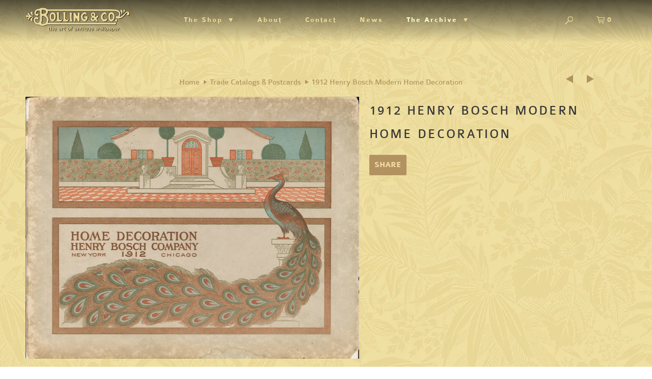

--- FILE ---
content_type: text/html; charset=utf-8
request_url: https://bollingco.com/products/1912-henry-bosch-modern-home-decoration
body_size: 14081
content:
<!DOCTYPE html>
<!--[if lt IE 7 ]><html class="ie ie6" lang="en"> <![endif]-->
<!--[if IE 7 ]><html class="ie ie7" lang="en"> <![endif]-->
<!--[if IE 8 ]><html class="ie ie8" lang="en"> <![endif]-->
<!--[if IE 9 ]><html class="ie ie9" lang="en"> <![endif]-->
<!--[if (gte IE 10)|!(IE)]><!--><html lang="en"> <!--<![endif]-->
  <head>
    <meta charset="utf-8">
    <meta http-equiv="cleartype" content="on">
    <meta name="robots" content="index,follow">

    
    <title>1912 Henry Bosch Modern Home Decoration - Bolling &amp; Company</title>

    

    <!-- Custom Fonts -->
    

    

<meta name="author" content="Bolling &amp; Company">
<meta property="og:url" content="https://bollingco.com/products/1912-henry-bosch-modern-home-decoration">
<meta property="og:site_name" content="Bolling &amp; Company">


  <meta property="og:type" content="product">
  <meta property="og:title" content="1912 Henry Bosch Modern Home Decoration">
  
    <meta property="og:image" content="http://bollingco.com/cdn/shop/products/1912_Bosch_Modern_Home_Decoraton_cover_zz_600x.jpg?v=1498258488">
    <meta property="og:image:secure_url" content="https://bollingco.com/cdn/shop/products/1912_Bosch_Modern_Home_Decoraton_cover_zz_600x.jpg?v=1498258488">
    
  
  <meta property="og:price:amount" content="0.00">
  <meta property="og:price:currency" content="USD">





<meta name="twitter:card" content="summary">

  <meta name="twitter:title" content="1912 Henry Bosch Modern Home Decoration">
  <meta name="twitter:description" content="">
  <meta name="twitter:image" content="https://bollingco.com/cdn/shop/products/1912_Bosch_Modern_Home_Decoraton_cover_zz_medium.jpg?v=1498258488">
  <meta name="twitter:image:width" content="240">
  <meta name="twitter:image:height" content="240">


    
    

    <!-- Mobile Specific Metas -->
    <meta name="HandheldFriendly" content="True">
    <meta name="MobileOptimized" content="320">
    <meta name="viewport" content="width=device-width,initial-scale=1">
    <meta name="theme-color" content="rgba(0,0,0,0)">

    <!-- Stylesheets for Parallax 3.1.5 -->
    <link href="//bollingco.com/cdn/shop/t/12/assets/styles.scss.css?v=48283332871966166371674764550" rel="stylesheet" type="text/css" media="all" />

    
      <link rel="shortcut icon" type="image/x-icon" href="//bollingco.com/cdn/shop/files/B_Bug_small.png?v=1613546471">
    

    <link rel="canonical" href="https://bollingco.com/products/1912-henry-bosch-modern-home-decoration" />

    

    <script src="//bollingco.com/cdn/shop/t/12/assets/app.js?v=41450991395796669481520887835" type="text/javascript"></script>

    <!--[if lte IE 8]>
      <link href="//bollingco.com/cdn/shop/t/12/assets/ie.css?v=1024305471161636101520887835" rel="stylesheet" type="text/css" media="all" />
      <script src="//bollingco.com/cdn/shop/t/12/assets/skrollr.ie.js?v=116292453382836155221520887832" type="text/javascript"></script>
    <![endif]-->

    <script>window.performance && window.performance.mark && window.performance.mark('shopify.content_for_header.start');</script><meta id="shopify-digital-wallet" name="shopify-digital-wallet" content="/18014111/digital_wallets/dialog">
<meta name="shopify-checkout-api-token" content="86d1102d4928b35ae92c124bdb405734">
<meta id="in-context-paypal-metadata" data-shop-id="18014111" data-venmo-supported="false" data-environment="production" data-locale="en_US" data-paypal-v4="true" data-currency="USD">
<link rel="alternate" type="application/json+oembed" href="https://bollingco.com/products/1912-henry-bosch-modern-home-decoration.oembed">
<script async="async" src="/checkouts/internal/preloads.js?locale=en-US"></script>
<link rel="preconnect" href="https://shop.app" crossorigin="anonymous">
<script async="async" src="https://shop.app/checkouts/internal/preloads.js?locale=en-US&shop_id=18014111" crossorigin="anonymous"></script>
<script id="apple-pay-shop-capabilities" type="application/json">{"shopId":18014111,"countryCode":"US","currencyCode":"USD","merchantCapabilities":["supports3DS"],"merchantId":"gid:\/\/shopify\/Shop\/18014111","merchantName":"Bolling \u0026 Company","requiredBillingContactFields":["postalAddress","email","phone"],"requiredShippingContactFields":["postalAddress","email","phone"],"shippingType":"shipping","supportedNetworks":["visa","masterCard","amex","discover","elo","jcb"],"total":{"type":"pending","label":"Bolling \u0026 Company","amount":"1.00"},"shopifyPaymentsEnabled":true,"supportsSubscriptions":true}</script>
<script id="shopify-features" type="application/json">{"accessToken":"86d1102d4928b35ae92c124bdb405734","betas":["rich-media-storefront-analytics"],"domain":"bollingco.com","predictiveSearch":true,"shopId":18014111,"locale":"en"}</script>
<script>var Shopify = Shopify || {};
Shopify.shop = "bolling-company.myshopify.com";
Shopify.locale = "en";
Shopify.currency = {"active":"USD","rate":"1.0"};
Shopify.country = "US";
Shopify.theme = {"name":"Bolling-HWI (Round 9) - Treasures \u0026 Trinkets","id":684883989,"schema_name":"Parallax","schema_version":"3.1.5","theme_store_id":null,"role":"main"};
Shopify.theme.handle = "null";
Shopify.theme.style = {"id":null,"handle":null};
Shopify.cdnHost = "bollingco.com/cdn";
Shopify.routes = Shopify.routes || {};
Shopify.routes.root = "/";</script>
<script type="module">!function(o){(o.Shopify=o.Shopify||{}).modules=!0}(window);</script>
<script>!function(o){function n(){var o=[];function n(){o.push(Array.prototype.slice.apply(arguments))}return n.q=o,n}var t=o.Shopify=o.Shopify||{};t.loadFeatures=n(),t.autoloadFeatures=n()}(window);</script>
<script>
  window.ShopifyPay = window.ShopifyPay || {};
  window.ShopifyPay.apiHost = "shop.app\/pay";
  window.ShopifyPay.redirectState = null;
</script>
<script id="shop-js-analytics" type="application/json">{"pageType":"product"}</script>
<script defer="defer" async type="module" src="//bollingco.com/cdn/shopifycloud/shop-js/modules/v2/client.init-shop-cart-sync_BApSsMSl.en.esm.js"></script>
<script defer="defer" async type="module" src="//bollingco.com/cdn/shopifycloud/shop-js/modules/v2/chunk.common_CBoos6YZ.esm.js"></script>
<script type="module">
  await import("//bollingco.com/cdn/shopifycloud/shop-js/modules/v2/client.init-shop-cart-sync_BApSsMSl.en.esm.js");
await import("//bollingco.com/cdn/shopifycloud/shop-js/modules/v2/chunk.common_CBoos6YZ.esm.js");

  window.Shopify.SignInWithShop?.initShopCartSync?.({"fedCMEnabled":true,"windoidEnabled":true});

</script>
<script>
  window.Shopify = window.Shopify || {};
  if (!window.Shopify.featureAssets) window.Shopify.featureAssets = {};
  window.Shopify.featureAssets['shop-js'] = {"shop-cart-sync":["modules/v2/client.shop-cart-sync_DJczDl9f.en.esm.js","modules/v2/chunk.common_CBoos6YZ.esm.js"],"init-fed-cm":["modules/v2/client.init-fed-cm_BzwGC0Wi.en.esm.js","modules/v2/chunk.common_CBoos6YZ.esm.js"],"init-windoid":["modules/v2/client.init-windoid_BS26ThXS.en.esm.js","modules/v2/chunk.common_CBoos6YZ.esm.js"],"shop-cash-offers":["modules/v2/client.shop-cash-offers_DthCPNIO.en.esm.js","modules/v2/chunk.common_CBoos6YZ.esm.js","modules/v2/chunk.modal_Bu1hFZFC.esm.js"],"shop-button":["modules/v2/client.shop-button_D_JX508o.en.esm.js","modules/v2/chunk.common_CBoos6YZ.esm.js"],"init-shop-email-lookup-coordinator":["modules/v2/client.init-shop-email-lookup-coordinator_DFwWcvrS.en.esm.js","modules/v2/chunk.common_CBoos6YZ.esm.js"],"shop-toast-manager":["modules/v2/client.shop-toast-manager_tEhgP2F9.en.esm.js","modules/v2/chunk.common_CBoos6YZ.esm.js"],"shop-login-button":["modules/v2/client.shop-login-button_DwLgFT0K.en.esm.js","modules/v2/chunk.common_CBoos6YZ.esm.js","modules/v2/chunk.modal_Bu1hFZFC.esm.js"],"avatar":["modules/v2/client.avatar_BTnouDA3.en.esm.js"],"init-shop-cart-sync":["modules/v2/client.init-shop-cart-sync_BApSsMSl.en.esm.js","modules/v2/chunk.common_CBoos6YZ.esm.js"],"pay-button":["modules/v2/client.pay-button_BuNmcIr_.en.esm.js","modules/v2/chunk.common_CBoos6YZ.esm.js"],"init-shop-for-new-customer-accounts":["modules/v2/client.init-shop-for-new-customer-accounts_DrjXSI53.en.esm.js","modules/v2/client.shop-login-button_DwLgFT0K.en.esm.js","modules/v2/chunk.common_CBoos6YZ.esm.js","modules/v2/chunk.modal_Bu1hFZFC.esm.js"],"init-customer-accounts-sign-up":["modules/v2/client.init-customer-accounts-sign-up_TlVCiykN.en.esm.js","modules/v2/client.shop-login-button_DwLgFT0K.en.esm.js","modules/v2/chunk.common_CBoos6YZ.esm.js","modules/v2/chunk.modal_Bu1hFZFC.esm.js"],"shop-follow-button":["modules/v2/client.shop-follow-button_C5D3XtBb.en.esm.js","modules/v2/chunk.common_CBoos6YZ.esm.js","modules/v2/chunk.modal_Bu1hFZFC.esm.js"],"checkout-modal":["modules/v2/client.checkout-modal_8TC_1FUY.en.esm.js","modules/v2/chunk.common_CBoos6YZ.esm.js","modules/v2/chunk.modal_Bu1hFZFC.esm.js"],"init-customer-accounts":["modules/v2/client.init-customer-accounts_C0Oh2ljF.en.esm.js","modules/v2/client.shop-login-button_DwLgFT0K.en.esm.js","modules/v2/chunk.common_CBoos6YZ.esm.js","modules/v2/chunk.modal_Bu1hFZFC.esm.js"],"lead-capture":["modules/v2/client.lead-capture_Cq0gfm7I.en.esm.js","modules/v2/chunk.common_CBoos6YZ.esm.js","modules/v2/chunk.modal_Bu1hFZFC.esm.js"],"shop-login":["modules/v2/client.shop-login_BmtnoEUo.en.esm.js","modules/v2/chunk.common_CBoos6YZ.esm.js","modules/v2/chunk.modal_Bu1hFZFC.esm.js"],"payment-terms":["modules/v2/client.payment-terms_BHOWV7U_.en.esm.js","modules/v2/chunk.common_CBoos6YZ.esm.js","modules/v2/chunk.modal_Bu1hFZFC.esm.js"]};
</script>
<script>(function() {
  var isLoaded = false;
  function asyncLoad() {
    if (isLoaded) return;
    isLoaded = true;
    var urls = ["\/\/www.powr.io\/powr.js?powr-token=bolling-company.myshopify.com\u0026external-type=shopify\u0026shop=bolling-company.myshopify.com","https:\/\/chimpstatic.com\/mcjs-connected\/js\/users\/df4a2740b7aa133595a8edf6d\/77694994a6166b53347d77e29.js?shop=bolling-company.myshopify.com","https:\/\/chimpstatic.com\/mcjs-connected\/js\/users\/df4a2740b7aa133595a8edf6d\/77694994a6166b53347d77e29.js?shop=bolling-company.myshopify.com","https:\/\/chimpstatic.com\/mcjs-connected\/js\/users\/df4a2740b7aa133595a8edf6d\/b34bf423ce6a4ea32aac0a0a5.js?shop=bolling-company.myshopify.com"];
    for (var i = 0; i < urls.length; i++) {
      var s = document.createElement('script');
      s.type = 'text/javascript';
      s.async = true;
      s.src = urls[i];
      var x = document.getElementsByTagName('script')[0];
      x.parentNode.insertBefore(s, x);
    }
  };
  if(window.attachEvent) {
    window.attachEvent('onload', asyncLoad);
  } else {
    window.addEventListener('load', asyncLoad, false);
  }
})();</script>
<script id="__st">var __st={"a":18014111,"offset":-28800,"reqid":"a129ebb4-7b7d-4da0-8af1-355d97922907-1768901123","pageurl":"bollingco.com\/products\/1912-henry-bosch-modern-home-decoration","u":"36d48471f48c","p":"product","rtyp":"product","rid":10599342165};</script>
<script>window.ShopifyPaypalV4VisibilityTracking = true;</script>
<script id="captcha-bootstrap">!function(){'use strict';const t='contact',e='account',n='new_comment',o=[[t,t],['blogs',n],['comments',n],[t,'customer']],c=[[e,'customer_login'],[e,'guest_login'],[e,'recover_customer_password'],[e,'create_customer']],r=t=>t.map((([t,e])=>`form[action*='/${t}']:not([data-nocaptcha='true']) input[name='form_type'][value='${e}']`)).join(','),a=t=>()=>t?[...document.querySelectorAll(t)].map((t=>t.form)):[];function s(){const t=[...o],e=r(t);return a(e)}const i='password',u='form_key',d=['recaptcha-v3-token','g-recaptcha-response','h-captcha-response',i],f=()=>{try{return window.sessionStorage}catch{return}},m='__shopify_v',_=t=>t.elements[u];function p(t,e,n=!1){try{const o=window.sessionStorage,c=JSON.parse(o.getItem(e)),{data:r}=function(t){const{data:e,action:n}=t;return t[m]||n?{data:e,action:n}:{data:t,action:n}}(c);for(const[e,n]of Object.entries(r))t.elements[e]&&(t.elements[e].value=n);n&&o.removeItem(e)}catch(o){console.error('form repopulation failed',{error:o})}}const l='form_type',E='cptcha';function T(t){t.dataset[E]=!0}const w=window,h=w.document,L='Shopify',v='ce_forms',y='captcha';let A=!1;((t,e)=>{const n=(g='f06e6c50-85a8-45c8-87d0-21a2b65856fe',I='https://cdn.shopify.com/shopifycloud/storefront-forms-hcaptcha/ce_storefront_forms_captcha_hcaptcha.v1.5.2.iife.js',D={infoText:'Protected by hCaptcha',privacyText:'Privacy',termsText:'Terms'},(t,e,n)=>{const o=w[L][v],c=o.bindForm;if(c)return c(t,g,e,D).then(n);var r;o.q.push([[t,g,e,D],n]),r=I,A||(h.body.append(Object.assign(h.createElement('script'),{id:'captcha-provider',async:!0,src:r})),A=!0)});var g,I,D;w[L]=w[L]||{},w[L][v]=w[L][v]||{},w[L][v].q=[],w[L][y]=w[L][y]||{},w[L][y].protect=function(t,e){n(t,void 0,e),T(t)},Object.freeze(w[L][y]),function(t,e,n,w,h,L){const[v,y,A,g]=function(t,e,n){const i=e?o:[],u=t?c:[],d=[...i,...u],f=r(d),m=r(i),_=r(d.filter((([t,e])=>n.includes(e))));return[a(f),a(m),a(_),s()]}(w,h,L),I=t=>{const e=t.target;return e instanceof HTMLFormElement?e:e&&e.form},D=t=>v().includes(t);t.addEventListener('submit',(t=>{const e=I(t);if(!e)return;const n=D(e)&&!e.dataset.hcaptchaBound&&!e.dataset.recaptchaBound,o=_(e),c=g().includes(e)&&(!o||!o.value);(n||c)&&t.preventDefault(),c&&!n&&(function(t){try{if(!f())return;!function(t){const e=f();if(!e)return;const n=_(t);if(!n)return;const o=n.value;o&&e.removeItem(o)}(t);const e=Array.from(Array(32),(()=>Math.random().toString(36)[2])).join('');!function(t,e){_(t)||t.append(Object.assign(document.createElement('input'),{type:'hidden',name:u})),t.elements[u].value=e}(t,e),function(t,e){const n=f();if(!n)return;const o=[...t.querySelectorAll(`input[type='${i}']`)].map((({name:t})=>t)),c=[...d,...o],r={};for(const[a,s]of new FormData(t).entries())c.includes(a)||(r[a]=s);n.setItem(e,JSON.stringify({[m]:1,action:t.action,data:r}))}(t,e)}catch(e){console.error('failed to persist form',e)}}(e),e.submit())}));const S=(t,e)=>{t&&!t.dataset[E]&&(n(t,e.some((e=>e===t))),T(t))};for(const o of['focusin','change'])t.addEventListener(o,(t=>{const e=I(t);D(e)&&S(e,y())}));const B=e.get('form_key'),M=e.get(l),P=B&&M;t.addEventListener('DOMContentLoaded',(()=>{const t=y();if(P)for(const e of t)e.elements[l].value===M&&p(e,B);[...new Set([...A(),...v().filter((t=>'true'===t.dataset.shopifyCaptcha))])].forEach((e=>S(e,t)))}))}(h,new URLSearchParams(w.location.search),n,t,e,['guest_login'])})(!0,!0)}();</script>
<script integrity="sha256-4kQ18oKyAcykRKYeNunJcIwy7WH5gtpwJnB7kiuLZ1E=" data-source-attribution="shopify.loadfeatures" defer="defer" src="//bollingco.com/cdn/shopifycloud/storefront/assets/storefront/load_feature-a0a9edcb.js" crossorigin="anonymous"></script>
<script crossorigin="anonymous" defer="defer" src="//bollingco.com/cdn/shopifycloud/storefront/assets/shopify_pay/storefront-65b4c6d7.js?v=20250812"></script>
<script data-source-attribution="shopify.dynamic_checkout.dynamic.init">var Shopify=Shopify||{};Shopify.PaymentButton=Shopify.PaymentButton||{isStorefrontPortableWallets:!0,init:function(){window.Shopify.PaymentButton.init=function(){};var t=document.createElement("script");t.src="https://bollingco.com/cdn/shopifycloud/portable-wallets/latest/portable-wallets.en.js",t.type="module",document.head.appendChild(t)}};
</script>
<script data-source-attribution="shopify.dynamic_checkout.buyer_consent">
  function portableWalletsHideBuyerConsent(e){var t=document.getElementById("shopify-buyer-consent"),n=document.getElementById("shopify-subscription-policy-button");t&&n&&(t.classList.add("hidden"),t.setAttribute("aria-hidden","true"),n.removeEventListener("click",e))}function portableWalletsShowBuyerConsent(e){var t=document.getElementById("shopify-buyer-consent"),n=document.getElementById("shopify-subscription-policy-button");t&&n&&(t.classList.remove("hidden"),t.removeAttribute("aria-hidden"),n.addEventListener("click",e))}window.Shopify?.PaymentButton&&(window.Shopify.PaymentButton.hideBuyerConsent=portableWalletsHideBuyerConsent,window.Shopify.PaymentButton.showBuyerConsent=portableWalletsShowBuyerConsent);
</script>
<script data-source-attribution="shopify.dynamic_checkout.cart.bootstrap">document.addEventListener("DOMContentLoaded",(function(){function t(){return document.querySelector("shopify-accelerated-checkout-cart, shopify-accelerated-checkout")}if(t())Shopify.PaymentButton.init();else{new MutationObserver((function(e,n){t()&&(Shopify.PaymentButton.init(),n.disconnect())})).observe(document.body,{childList:!0,subtree:!0})}}));
</script>
<link id="shopify-accelerated-checkout-styles" rel="stylesheet" media="screen" href="https://bollingco.com/cdn/shopifycloud/portable-wallets/latest/accelerated-checkout-backwards-compat.css" crossorigin="anonymous">
<style id="shopify-accelerated-checkout-cart">
        #shopify-buyer-consent {
  margin-top: 1em;
  display: inline-block;
  width: 100%;
}

#shopify-buyer-consent.hidden {
  display: none;
}

#shopify-subscription-policy-button {
  background: none;
  border: none;
  padding: 0;
  text-decoration: underline;
  font-size: inherit;
  cursor: pointer;
}

#shopify-subscription-policy-button::before {
  box-shadow: none;
}

      </style>

<script>window.performance && window.performance.mark && window.performance.mark('shopify.content_for_header.end');</script>
    
    <meta name="p:domain_verify" content="ace3f1d74943e86e704ad36b330ca6c1"/>
    <script src="https://use.typekit.net/boi3kdn.js"></script>
    <script>try{Typekit.load({ async: true });}catch(e){}</script>
    
  <link href="https://monorail-edge.shopifysvc.com" rel="dns-prefetch">
<script>(function(){if ("sendBeacon" in navigator && "performance" in window) {try {var session_token_from_headers = performance.getEntriesByType('navigation')[0].serverTiming.find(x => x.name == '_s').description;} catch {var session_token_from_headers = undefined;}var session_cookie_matches = document.cookie.match(/_shopify_s=([^;]*)/);var session_token_from_cookie = session_cookie_matches && session_cookie_matches.length === 2 ? session_cookie_matches[1] : "";var session_token = session_token_from_headers || session_token_from_cookie || "";function handle_abandonment_event(e) {var entries = performance.getEntries().filter(function(entry) {return /monorail-edge.shopifysvc.com/.test(entry.name);});if (!window.abandonment_tracked && entries.length === 0) {window.abandonment_tracked = true;var currentMs = Date.now();var navigation_start = performance.timing.navigationStart;var payload = {shop_id: 18014111,url: window.location.href,navigation_start,duration: currentMs - navigation_start,session_token,page_type: "product"};window.navigator.sendBeacon("https://monorail-edge.shopifysvc.com/v1/produce", JSON.stringify({schema_id: "online_store_buyer_site_abandonment/1.1",payload: payload,metadata: {event_created_at_ms: currentMs,event_sent_at_ms: currentMs}}));}}window.addEventListener('pagehide', handle_abandonment_event);}}());</script>
<script id="web-pixels-manager-setup">(function e(e,d,r,n,o){if(void 0===o&&(o={}),!Boolean(null===(a=null===(i=window.Shopify)||void 0===i?void 0:i.analytics)||void 0===a?void 0:a.replayQueue)){var i,a;window.Shopify=window.Shopify||{};var t=window.Shopify;t.analytics=t.analytics||{};var s=t.analytics;s.replayQueue=[],s.publish=function(e,d,r){return s.replayQueue.push([e,d,r]),!0};try{self.performance.mark("wpm:start")}catch(e){}var l=function(){var e={modern:/Edge?\/(1{2}[4-9]|1[2-9]\d|[2-9]\d{2}|\d{4,})\.\d+(\.\d+|)|Firefox\/(1{2}[4-9]|1[2-9]\d|[2-9]\d{2}|\d{4,})\.\d+(\.\d+|)|Chrom(ium|e)\/(9{2}|\d{3,})\.\d+(\.\d+|)|(Maci|X1{2}).+ Version\/(15\.\d+|(1[6-9]|[2-9]\d|\d{3,})\.\d+)([,.]\d+|)( \(\w+\)|)( Mobile\/\w+|) Safari\/|Chrome.+OPR\/(9{2}|\d{3,})\.\d+\.\d+|(CPU[ +]OS|iPhone[ +]OS|CPU[ +]iPhone|CPU IPhone OS|CPU iPad OS)[ +]+(15[._]\d+|(1[6-9]|[2-9]\d|\d{3,})[._]\d+)([._]\d+|)|Android:?[ /-](13[3-9]|1[4-9]\d|[2-9]\d{2}|\d{4,})(\.\d+|)(\.\d+|)|Android.+Firefox\/(13[5-9]|1[4-9]\d|[2-9]\d{2}|\d{4,})\.\d+(\.\d+|)|Android.+Chrom(ium|e)\/(13[3-9]|1[4-9]\d|[2-9]\d{2}|\d{4,})\.\d+(\.\d+|)|SamsungBrowser\/([2-9]\d|\d{3,})\.\d+/,legacy:/Edge?\/(1[6-9]|[2-9]\d|\d{3,})\.\d+(\.\d+|)|Firefox\/(5[4-9]|[6-9]\d|\d{3,})\.\d+(\.\d+|)|Chrom(ium|e)\/(5[1-9]|[6-9]\d|\d{3,})\.\d+(\.\d+|)([\d.]+$|.*Safari\/(?![\d.]+ Edge\/[\d.]+$))|(Maci|X1{2}).+ Version\/(10\.\d+|(1[1-9]|[2-9]\d|\d{3,})\.\d+)([,.]\d+|)( \(\w+\)|)( Mobile\/\w+|) Safari\/|Chrome.+OPR\/(3[89]|[4-9]\d|\d{3,})\.\d+\.\d+|(CPU[ +]OS|iPhone[ +]OS|CPU[ +]iPhone|CPU IPhone OS|CPU iPad OS)[ +]+(10[._]\d+|(1[1-9]|[2-9]\d|\d{3,})[._]\d+)([._]\d+|)|Android:?[ /-](13[3-9]|1[4-9]\d|[2-9]\d{2}|\d{4,})(\.\d+|)(\.\d+|)|Mobile Safari.+OPR\/([89]\d|\d{3,})\.\d+\.\d+|Android.+Firefox\/(13[5-9]|1[4-9]\d|[2-9]\d{2}|\d{4,})\.\d+(\.\d+|)|Android.+Chrom(ium|e)\/(13[3-9]|1[4-9]\d|[2-9]\d{2}|\d{4,})\.\d+(\.\d+|)|Android.+(UC? ?Browser|UCWEB|U3)[ /]?(15\.([5-9]|\d{2,})|(1[6-9]|[2-9]\d|\d{3,})\.\d+)\.\d+|SamsungBrowser\/(5\.\d+|([6-9]|\d{2,})\.\d+)|Android.+MQ{2}Browser\/(14(\.(9|\d{2,})|)|(1[5-9]|[2-9]\d|\d{3,})(\.\d+|))(\.\d+|)|K[Aa][Ii]OS\/(3\.\d+|([4-9]|\d{2,})\.\d+)(\.\d+|)/},d=e.modern,r=e.legacy,n=navigator.userAgent;return n.match(d)?"modern":n.match(r)?"legacy":"unknown"}(),u="modern"===l?"modern":"legacy",c=(null!=n?n:{modern:"",legacy:""})[u],f=function(e){return[e.baseUrl,"/wpm","/b",e.hashVersion,"modern"===e.buildTarget?"m":"l",".js"].join("")}({baseUrl:d,hashVersion:r,buildTarget:u}),m=function(e){var d=e.version,r=e.bundleTarget,n=e.surface,o=e.pageUrl,i=e.monorailEndpoint;return{emit:function(e){var a=e.status,t=e.errorMsg,s=(new Date).getTime(),l=JSON.stringify({metadata:{event_sent_at_ms:s},events:[{schema_id:"web_pixels_manager_load/3.1",payload:{version:d,bundle_target:r,page_url:o,status:a,surface:n,error_msg:t},metadata:{event_created_at_ms:s}}]});if(!i)return console&&console.warn&&console.warn("[Web Pixels Manager] No Monorail endpoint provided, skipping logging."),!1;try{return self.navigator.sendBeacon.bind(self.navigator)(i,l)}catch(e){}var u=new XMLHttpRequest;try{return u.open("POST",i,!0),u.setRequestHeader("Content-Type","text/plain"),u.send(l),!0}catch(e){return console&&console.warn&&console.warn("[Web Pixels Manager] Got an unhandled error while logging to Monorail."),!1}}}}({version:r,bundleTarget:l,surface:e.surface,pageUrl:self.location.href,monorailEndpoint:e.monorailEndpoint});try{o.browserTarget=l,function(e){var d=e.src,r=e.async,n=void 0===r||r,o=e.onload,i=e.onerror,a=e.sri,t=e.scriptDataAttributes,s=void 0===t?{}:t,l=document.createElement("script"),u=document.querySelector("head"),c=document.querySelector("body");if(l.async=n,l.src=d,a&&(l.integrity=a,l.crossOrigin="anonymous"),s)for(var f in s)if(Object.prototype.hasOwnProperty.call(s,f))try{l.dataset[f]=s[f]}catch(e){}if(o&&l.addEventListener("load",o),i&&l.addEventListener("error",i),u)u.appendChild(l);else{if(!c)throw new Error("Did not find a head or body element to append the script");c.appendChild(l)}}({src:f,async:!0,onload:function(){if(!function(){var e,d;return Boolean(null===(d=null===(e=window.Shopify)||void 0===e?void 0:e.analytics)||void 0===d?void 0:d.initialized)}()){var d=window.webPixelsManager.init(e)||void 0;if(d){var r=window.Shopify.analytics;r.replayQueue.forEach((function(e){var r=e[0],n=e[1],o=e[2];d.publishCustomEvent(r,n,o)})),r.replayQueue=[],r.publish=d.publishCustomEvent,r.visitor=d.visitor,r.initialized=!0}}},onerror:function(){return m.emit({status:"failed",errorMsg:"".concat(f," has failed to load")})},sri:function(e){var d=/^sha384-[A-Za-z0-9+/=]+$/;return"string"==typeof e&&d.test(e)}(c)?c:"",scriptDataAttributes:o}),m.emit({status:"loading"})}catch(e){m.emit({status:"failed",errorMsg:(null==e?void 0:e.message)||"Unknown error"})}}})({shopId: 18014111,storefrontBaseUrl: "https://bollingco.com",extensionsBaseUrl: "https://extensions.shopifycdn.com/cdn/shopifycloud/web-pixels-manager",monorailEndpoint: "https://monorail-edge.shopifysvc.com/unstable/produce_batch",surface: "storefront-renderer",enabledBetaFlags: ["2dca8a86"],webPixelsConfigList: [{"id":"389644401","configuration":"{\"config\":\"{\\\"pixel_id\\\":\\\"G-W47CZ2JNTX\\\",\\\"gtag_events\\\":[{\\\"type\\\":\\\"purchase\\\",\\\"action_label\\\":\\\"G-W47CZ2JNTX\\\"},{\\\"type\\\":\\\"page_view\\\",\\\"action_label\\\":\\\"G-W47CZ2JNTX\\\"},{\\\"type\\\":\\\"view_item\\\",\\\"action_label\\\":\\\"G-W47CZ2JNTX\\\"},{\\\"type\\\":\\\"search\\\",\\\"action_label\\\":\\\"G-W47CZ2JNTX\\\"},{\\\"type\\\":\\\"add_to_cart\\\",\\\"action_label\\\":\\\"G-W47CZ2JNTX\\\"},{\\\"type\\\":\\\"begin_checkout\\\",\\\"action_label\\\":\\\"G-W47CZ2JNTX\\\"},{\\\"type\\\":\\\"add_payment_info\\\",\\\"action_label\\\":\\\"G-W47CZ2JNTX\\\"}],\\\"enable_monitoring_mode\\\":false}\"}","eventPayloadVersion":"v1","runtimeContext":"OPEN","scriptVersion":"b2a88bafab3e21179ed38636efcd8a93","type":"APP","apiClientId":1780363,"privacyPurposes":[],"dataSharingAdjustments":{"protectedCustomerApprovalScopes":["read_customer_address","read_customer_email","read_customer_name","read_customer_personal_data","read_customer_phone"]}},{"id":"shopify-app-pixel","configuration":"{}","eventPayloadVersion":"v1","runtimeContext":"STRICT","scriptVersion":"0450","apiClientId":"shopify-pixel","type":"APP","privacyPurposes":["ANALYTICS","MARKETING"]},{"id":"shopify-custom-pixel","eventPayloadVersion":"v1","runtimeContext":"LAX","scriptVersion":"0450","apiClientId":"shopify-pixel","type":"CUSTOM","privacyPurposes":["ANALYTICS","MARKETING"]}],isMerchantRequest: false,initData: {"shop":{"name":"Bolling \u0026 Company","paymentSettings":{"currencyCode":"USD"},"myshopifyDomain":"bolling-company.myshopify.com","countryCode":"US","storefrontUrl":"https:\/\/bollingco.com"},"customer":null,"cart":null,"checkout":null,"productVariants":[{"price":{"amount":0.0,"currencyCode":"USD"},"product":{"title":"1912 Henry Bosch Modern Home Decoration","vendor":"Bolling \u0026 Company","id":"10599342165","untranslatedTitle":"1912 Henry Bosch Modern Home Decoration","url":"\/products\/1912-henry-bosch-modern-home-decoration","type":"Trade Catalogs \u0026 Postcards"},"id":"43258401941","image":{"src":"\/\/bollingco.com\/cdn\/shop\/products\/1912_Bosch_Modern_Home_Decoraton_cover_zz.jpg?v=1498258488"},"sku":"","title":"Default Title","untranslatedTitle":"Default Title"}],"purchasingCompany":null},},"https://bollingco.com/cdn","fcfee988w5aeb613cpc8e4bc33m6693e112",{"modern":"","legacy":""},{"shopId":"18014111","storefrontBaseUrl":"https:\/\/bollingco.com","extensionBaseUrl":"https:\/\/extensions.shopifycdn.com\/cdn\/shopifycloud\/web-pixels-manager","surface":"storefront-renderer","enabledBetaFlags":"[\"2dca8a86\"]","isMerchantRequest":"false","hashVersion":"fcfee988w5aeb613cpc8e4bc33m6693e112","publish":"custom","events":"[[\"page_viewed\",{}],[\"product_viewed\",{\"productVariant\":{\"price\":{\"amount\":0.0,\"currencyCode\":\"USD\"},\"product\":{\"title\":\"1912 Henry Bosch Modern Home Decoration\",\"vendor\":\"Bolling \u0026 Company\",\"id\":\"10599342165\",\"untranslatedTitle\":\"1912 Henry Bosch Modern Home Decoration\",\"url\":\"\/products\/1912-henry-bosch-modern-home-decoration\",\"type\":\"Trade Catalogs \u0026 Postcards\"},\"id\":\"43258401941\",\"image\":{\"src\":\"\/\/bollingco.com\/cdn\/shop\/products\/1912_Bosch_Modern_Home_Decoraton_cover_zz.jpg?v=1498258488\"},\"sku\":\"\",\"title\":\"Default Title\",\"untranslatedTitle\":\"Default Title\"}}]]"});</script><script>
  window.ShopifyAnalytics = window.ShopifyAnalytics || {};
  window.ShopifyAnalytics.meta = window.ShopifyAnalytics.meta || {};
  window.ShopifyAnalytics.meta.currency = 'USD';
  var meta = {"product":{"id":10599342165,"gid":"gid:\/\/shopify\/Product\/10599342165","vendor":"Bolling \u0026 Company","type":"Trade Catalogs \u0026 Postcards","handle":"1912-henry-bosch-modern-home-decoration","variants":[{"id":43258401941,"price":0,"name":"1912 Henry Bosch Modern Home Decoration","public_title":null,"sku":""}],"remote":false},"page":{"pageType":"product","resourceType":"product","resourceId":10599342165,"requestId":"a129ebb4-7b7d-4da0-8af1-355d97922907-1768901123"}};
  for (var attr in meta) {
    window.ShopifyAnalytics.meta[attr] = meta[attr];
  }
</script>
<script class="analytics">
  (function () {
    var customDocumentWrite = function(content) {
      var jquery = null;

      if (window.jQuery) {
        jquery = window.jQuery;
      } else if (window.Checkout && window.Checkout.$) {
        jquery = window.Checkout.$;
      }

      if (jquery) {
        jquery('body').append(content);
      }
    };

    var hasLoggedConversion = function(token) {
      if (token) {
        return document.cookie.indexOf('loggedConversion=' + token) !== -1;
      }
      return false;
    }

    var setCookieIfConversion = function(token) {
      if (token) {
        var twoMonthsFromNow = new Date(Date.now());
        twoMonthsFromNow.setMonth(twoMonthsFromNow.getMonth() + 2);

        document.cookie = 'loggedConversion=' + token + '; expires=' + twoMonthsFromNow;
      }
    }

    var trekkie = window.ShopifyAnalytics.lib = window.trekkie = window.trekkie || [];
    if (trekkie.integrations) {
      return;
    }
    trekkie.methods = [
      'identify',
      'page',
      'ready',
      'track',
      'trackForm',
      'trackLink'
    ];
    trekkie.factory = function(method) {
      return function() {
        var args = Array.prototype.slice.call(arguments);
        args.unshift(method);
        trekkie.push(args);
        return trekkie;
      };
    };
    for (var i = 0; i < trekkie.methods.length; i++) {
      var key = trekkie.methods[i];
      trekkie[key] = trekkie.factory(key);
    }
    trekkie.load = function(config) {
      trekkie.config = config || {};
      trekkie.config.initialDocumentCookie = document.cookie;
      var first = document.getElementsByTagName('script')[0];
      var script = document.createElement('script');
      script.type = 'text/javascript';
      script.onerror = function(e) {
        var scriptFallback = document.createElement('script');
        scriptFallback.type = 'text/javascript';
        scriptFallback.onerror = function(error) {
                var Monorail = {
      produce: function produce(monorailDomain, schemaId, payload) {
        var currentMs = new Date().getTime();
        var event = {
          schema_id: schemaId,
          payload: payload,
          metadata: {
            event_created_at_ms: currentMs,
            event_sent_at_ms: currentMs
          }
        };
        return Monorail.sendRequest("https://" + monorailDomain + "/v1/produce", JSON.stringify(event));
      },
      sendRequest: function sendRequest(endpointUrl, payload) {
        // Try the sendBeacon API
        if (window && window.navigator && typeof window.navigator.sendBeacon === 'function' && typeof window.Blob === 'function' && !Monorail.isIos12()) {
          var blobData = new window.Blob([payload], {
            type: 'text/plain'
          });

          if (window.navigator.sendBeacon(endpointUrl, blobData)) {
            return true;
          } // sendBeacon was not successful

        } // XHR beacon

        var xhr = new XMLHttpRequest();

        try {
          xhr.open('POST', endpointUrl);
          xhr.setRequestHeader('Content-Type', 'text/plain');
          xhr.send(payload);
        } catch (e) {
          console.log(e);
        }

        return false;
      },
      isIos12: function isIos12() {
        return window.navigator.userAgent.lastIndexOf('iPhone; CPU iPhone OS 12_') !== -1 || window.navigator.userAgent.lastIndexOf('iPad; CPU OS 12_') !== -1;
      }
    };
    Monorail.produce('monorail-edge.shopifysvc.com',
      'trekkie_storefront_load_errors/1.1',
      {shop_id: 18014111,
      theme_id: 684883989,
      app_name: "storefront",
      context_url: window.location.href,
      source_url: "//bollingco.com/cdn/s/trekkie.storefront.cd680fe47e6c39ca5d5df5f0a32d569bc48c0f27.min.js"});

        };
        scriptFallback.async = true;
        scriptFallback.src = '//bollingco.com/cdn/s/trekkie.storefront.cd680fe47e6c39ca5d5df5f0a32d569bc48c0f27.min.js';
        first.parentNode.insertBefore(scriptFallback, first);
      };
      script.async = true;
      script.src = '//bollingco.com/cdn/s/trekkie.storefront.cd680fe47e6c39ca5d5df5f0a32d569bc48c0f27.min.js';
      first.parentNode.insertBefore(script, first);
    };
    trekkie.load(
      {"Trekkie":{"appName":"storefront","development":false,"defaultAttributes":{"shopId":18014111,"isMerchantRequest":null,"themeId":684883989,"themeCityHash":"8681833483868022269","contentLanguage":"en","currency":"USD","eventMetadataId":"4c6fc977-120b-481a-bff0-8b649298f546"},"isServerSideCookieWritingEnabled":true,"monorailRegion":"shop_domain","enabledBetaFlags":["65f19447"]},"Session Attribution":{},"S2S":{"facebookCapiEnabled":false,"source":"trekkie-storefront-renderer","apiClientId":580111}}
    );

    var loaded = false;
    trekkie.ready(function() {
      if (loaded) return;
      loaded = true;

      window.ShopifyAnalytics.lib = window.trekkie;

      var originalDocumentWrite = document.write;
      document.write = customDocumentWrite;
      try { window.ShopifyAnalytics.merchantGoogleAnalytics.call(this); } catch(error) {};
      document.write = originalDocumentWrite;

      window.ShopifyAnalytics.lib.page(null,{"pageType":"product","resourceType":"product","resourceId":10599342165,"requestId":"a129ebb4-7b7d-4da0-8af1-355d97922907-1768901123","shopifyEmitted":true});

      var match = window.location.pathname.match(/checkouts\/(.+)\/(thank_you|post_purchase)/)
      var token = match? match[1]: undefined;
      if (!hasLoggedConversion(token)) {
        setCookieIfConversion(token);
        window.ShopifyAnalytics.lib.track("Viewed Product",{"currency":"USD","variantId":43258401941,"productId":10599342165,"productGid":"gid:\/\/shopify\/Product\/10599342165","name":"1912 Henry Bosch Modern Home Decoration","price":"0.00","sku":"","brand":"Bolling \u0026 Company","variant":null,"category":"Trade Catalogs \u0026 Postcards","nonInteraction":true,"remote":false},undefined,undefined,{"shopifyEmitted":true});
      window.ShopifyAnalytics.lib.track("monorail:\/\/trekkie_storefront_viewed_product\/1.1",{"currency":"USD","variantId":43258401941,"productId":10599342165,"productGid":"gid:\/\/shopify\/Product\/10599342165","name":"1912 Henry Bosch Modern Home Decoration","price":"0.00","sku":"","brand":"Bolling \u0026 Company","variant":null,"category":"Trade Catalogs \u0026 Postcards","nonInteraction":true,"remote":false,"referer":"https:\/\/bollingco.com\/products\/1912-henry-bosch-modern-home-decoration"});
      }
    });


        var eventsListenerScript = document.createElement('script');
        eventsListenerScript.async = true;
        eventsListenerScript.src = "//bollingco.com/cdn/shopifycloud/storefront/assets/shop_events_listener-3da45d37.js";
        document.getElementsByTagName('head')[0].appendChild(eventsListenerScript);

})();</script>
  <script>
  if (!window.ga || (window.ga && typeof window.ga !== 'function')) {
    window.ga = function ga() {
      (window.ga.q = window.ga.q || []).push(arguments);
      if (window.Shopify && window.Shopify.analytics && typeof window.Shopify.analytics.publish === 'function') {
        window.Shopify.analytics.publish("ga_stub_called", {}, {sendTo: "google_osp_migration"});
      }
      console.error("Shopify's Google Analytics stub called with:", Array.from(arguments), "\nSee https://help.shopify.com/manual/promoting-marketing/pixels/pixel-migration#google for more information.");
    };
    if (window.Shopify && window.Shopify.analytics && typeof window.Shopify.analytics.publish === 'function') {
      window.Shopify.analytics.publish("ga_stub_initialized", {}, {sendTo: "google_osp_migration"});
    }
  }
</script>
<script
  defer
  src="https://bollingco.com/cdn/shopifycloud/perf-kit/shopify-perf-kit-3.0.4.min.js"
  data-application="storefront-renderer"
  data-shop-id="18014111"
  data-render-region="gcp-us-central1"
  data-page-type="product"
  data-theme-instance-id="684883989"
  data-theme-name="Parallax"
  data-theme-version="3.1.5"
  data-monorail-region="shop_domain"
  data-resource-timing-sampling-rate="10"
  data-shs="true"
  data-shs-beacon="true"
  data-shs-export-with-fetch="true"
  data-shs-logs-sample-rate="1"
  data-shs-beacon-endpoint="https://bollingco.com/api/collect"
></script>
</head>
  <body class="product-scraper ">
    <div id="content_wrapper">
      <div id="shopify-section-header" class="shopify-section header-section">

<div id="header" class="mm-fixed-top Fixed mobile-header" data-search-enabled="true">
  <a href="#nav" class="icon-menu"></a>
  <a href="https://bollingco.com" title="Bolling &amp; Company" class="mobile_logo logo">
    
      <img src="//bollingco.com/cdn/shop/files/bolling-web-logo_205x@2x.png?v=1613710545" alt="Bolling &amp; Company" />
    
  </a>
  
    
      <a href="#cart" class="icon-cart right"><span>0</span></a>
    
  
</div>

<div class="hidden">
  <div id="nav">
    <ul>
      
        
          <li ><span>The Shop</span>
            <ul>
              
                
                  <li ><a href="/collections/ready-to-hang">Ready-to-Hang Artwork</a></li>
                
              
                
                  <li ><a href="/collections/original-wallpaper-remnants">Original Wallpaper Remnants</a></li>
                
              
                
                  <li ><a href="/collections/special-rolls-borders">Special Rolls & Borders</a></li>
                
              
                
                <li ><span>Treasures & Trinkets</span>
                  <ul>
                    
                      <li ><a href="/collections/wallpaper-journals">Wallpaper Journals</a></li>
                    
                      <li ><a href="/collections/accent-panels">Accent Panels</a></li>
                    
                      <li ><a href="/collections/decor-rarities">Décor & Rarities</a></li>
                    
                  </ul>
                </li>
                
              
                
                  <li ><a href="/collections/installation-inspiration">Installations & Inspiration</a></li>
                
              
            </ul>
          </li>
        
      
        
          <li ><a href="/pages/about-bolling-company">About</a></li>
        
      
        
          <li ><a href="/pages/contact">Contact</a></li>
        
      
        
          <li ><a href="/pages/news-press-events">News</a></li>
        
      
        
          <li ><span>The Archive</span>
            <ul>
              
                
                  <li ><a href="/collections/m-h-birge-sons">M.H. Birge & Sons</a></li>
                
              
                
                  <li ><a href="/collections/interior-photos-images">Interior Photos & Images</a></li>
                
              
                
                  <li ><a href="/collections/trade-catalogs-postcards">Trade Catalogs & Postcards</a></li>
                
              
                
                  <li ><a href="/collections/original-wallpaper-sample-books">Original Sample Books</a></li>
                
              
                
                  <li ><a href="/collections/factories-ephemera">Factories & Ephemera</a></li>
                
              
                
                  <li ><a href="/collections/document-wallpaper-archive">Document Wallpaper Archive</a></li>
                
              
            </ul>
          </li>
        
      
      
        
          <li>
            <a href="/account/login" id="customer_login_link">Sign in</a>
          </li>
        
      
      
    </ul>
  </div>

  <form action="/checkout" method="post" id="cart">
    <ul data-money-format="${{amount}}" data-shop-currency="USD" data-shop-name="Bolling &amp; Company">
      <li class="mm-subtitle"><a class="continue ss-icon" href="#cart"><span class="icon-close"></span></a></li>

      
        <li class="empty_cart">Your Cart is Empty</li>
      
    </ul>
  </form>
</div>

<div class="header default-header header_bar animated
  
    header-background--true is-fixed
  
  " data-dropdown-position="below_parent">
  <div class="container">
    <div class="three columns logo ">
      <a href="https://bollingco.com" title="Bolling &amp; Company">
        
          
            <img src="//bollingco.com/cdn/shop/files/bolling-web-logo_205x@2x.png?v=1613710545" alt="Bolling &amp; Company" class="primary_logo" />
          

          
        
      </a>
    </div>

    <div class="ten columns nav mobile_hidden">

      <ul class="menu center">
        
          

            
            
            
            

            <li><a href="/pages/the-shop" class="sub-menu     ">The Shop
              &nbsp;<span class="icon-arrow-down ultralight"></span></a>
              <div class="dropdown animated fadeIn ">
                <div class="dropdown_links clearfix">
                  <ul>
                    
                    
                    
                      
                      <li><a href="/collections/ready-to-hang">Ready-to-Hang Artwork</a></li>
                      

                      
                    
                      
                      <li><a href="/collections/original-wallpaper-remnants">Original Wallpaper Remnants</a></li>
                      

                      
                    
                      
                      <li><a href="/collections/special-rolls-borders">Special Rolls & Borders</a></li>
                      

                      
                    
                      
                      <li><a href="/pages/treasures-trinkets">Treasures & Trinkets</a></li>
                      
                        
                          
                          <li>
                            <a class="sub-link" href="/collections/wallpaper-journals">Wallpaper Journals</a>
                          </li>
                        
                          
                          <li>
                            <a class="sub-link" href="/collections/accent-panels">Accent Panels</a>
                          </li>
                        
                          
                          <li>
                            <a class="sub-link" href="/collections/decor-rarities">Décor & Rarities</a>
                          </li>
                        
                      

                      
                    
                      
                      <li><a href="/collections/installation-inspiration">Installations & Inspiration</a></li>
                      

                      
                    
                  </ul>
                </div>
              </div>
            </li>
          
        
          
            <li><a href="/pages/about-bolling-company" class="top-link ">About</a></li>
          
        
          
            <li><a href="/pages/contact" class="top-link ">Contact</a></li>
          
        
          
            <li><a href="/pages/news-press-events" class="top-link ">News</a></li>
          
        
          

            
            
            
            

            <li><a href="/pages/the-archive" class="sub-menu  ">The Archive
              &nbsp;<span class="icon-arrow-down ultralight"></span></a>
              <div class="dropdown animated fadeIn ">
                <div class="dropdown_links clearfix">
                  <ul>
                    
                    
                    
                      
                      <li><a href="/collections/m-h-birge-sons">M.H. Birge & Sons</a></li>
                      

                      
                    
                      
                      <li><a href="/collections/interior-photos-images">Interior Photos & Images</a></li>
                      

                      
                    
                      
                      <li><a href="/collections/trade-catalogs-postcards">Trade Catalogs & Postcards</a></li>
                      

                      
                    
                      
                      <li><a href="/collections/original-wallpaper-sample-books">Original Sample Books</a></li>
                      

                      
                    
                      
                      <li><a href="/collections/factories-ephemera">Factories & Ephemera</a></li>
                      

                      
                    
                      
                      <li><a href="/collections/document-wallpaper-archive">Document Wallpaper Archive</a></li>
                      

                      
                    
                  </ul>
                </div>
              </div>
            </li>
          
        
      </ul>
    </div>

    <div class="three columns nav mobile_hidden">
      <ul class="menu right">
        
        
          <li class="header-account">
            <a href="/account" title="My Account ">Sign in</a>
          </li>
        
        
          <li class="search">
            <!-- <a href="/search" title="Search" id="search-toggle"><span class="icon-search"></span></a> -->
            <a href="/search" title="Search" id="search-toggle"><img src="//bollingco.com/cdn/shop/t/12/assets/custom-search.png?v=108072627930544541021520887815" style="height:16px;" alt="Search"></a>
          </li>
        
        
          <li class="cart">

            
              <a href="#cart" class="icon-cart cart-button"><span>0</span></a>
              <!-- <a href="#cart"><span><img src="//bollingco.com/cdn/shop/t/12/assets/custom-cart.png?v=175580323146521682601520887814" style="height:16px;" alt="Cart"> 0</span></a> -->
            

          </li>
        
      </ul>

    </div>
  </div>
</div>

<style>
  div.logo img {
    width: 205px;
    max-width: 100%;
    max-height: 200px;
    display: block;
  }
  .mm-title img {
    max-width: 100%;
    max-height: 60px;
  }
  .header div.logo a {
    padding-top: 5px;
    padding-bottom: 5px;
  }
  
    .nav ul.menu {
      padding-top: 0px;
    }
  

  div.content {
    padding: 120px 0px 0px 0px;
  }

  @media only screen and (max-width: 767px) {
    div.content {
      padding-top: 60px;
    }
  }

  /* Show promo bar on all pages (not just home page) */
  

  /* Show promo bar ONLY on home page */
  

  
    .dropdown {
      margin-top: -1em;
      z-index: 100;
    }
    .dropdown_links {
      margin-top: 1em;
    }
  

</style>


</div>

      <div class="global-wrapper">
        

<script>
  // Force canonicalization into product.collections[0]
  jQuery(document).ready(function($){
    var current_url = document.URL,
        canonical_url_stub = $('#canonicalHref').attr('href'),
        returnUrl;
    if (!canonical_url_stub) {
      console.log('no stub!');
      return;
    } else if (current_url.includes('/collections')) {
      console.log('already in collection:', current_url, canonical_url_stub);
      return;
    } else {
      console.log('reroute:', current_url, canonical_url_stub);
      window.location = `${current_url.split('/products')[0]}${canonical_url_stub}` ;
      return;
    }
  });
</script>


<div id="shopify-section-product-scraper-template" class="shopify-section product-template-section">






<div class="container main content main-wrapper">
  <div class="sixteen columns section">
    <div class="clearfix breadcrumb">

      <div class="twelve columns offset-by-two breadcrumb_text" itemscope itemtype="http://schema.org/BreadcrumbList">
        




  <div class="breadcrumb_text" itemscope itemtype="http://schema.org/BreadcrumbList">
    <span itemprop="itemListElement" itemscope itemtype="http://schema.org/ListItem"><a href="https://bollingco.com" title="Bolling &amp; Company" itemprop="item"><span itemprop="name">Home</span></a></span>
    &nbsp;<span class="icon-arrow-right light"></span>

    <span itemprop="itemListElement" itemscope itemtype="http://schema.org/ListItem">
      
        
          <a href="/collections/all" title="Products">Products</a>
        
        &nbsp;<span class="icon-arrow-right light"></span>
        1912 Henry Bosch Modern Home Decoration
      
    </span>

  </div>


        <a class="hidden" id="canonicalHref" href="/collections/trade-catalogs-postcards/products/1912-henry-bosch-modern-home-decoration" title="Shop" itemprop="item"><span itemprop="name">1912 henry bosch modern home decoration</span></a>
      </div>

      <div class="nav_arrows two columns">
        

        
      </div>

    </div>
  </div>

  
  

  
    <div class="sixteen columns">
      <div class="product-10599342165">
  

    <div class="section product_section clearfix thumbnail_position--bottom-thumbnails product_slideshow_animation--slide"
       data-thumbnail="bottom-thumbnails"
       data-slideshow-animation="slide"
       data-slideshow-speed="6"
       itemscope itemtype="http://schema.org/Product">

      <div class="nine columns alpha ">
        


  

  <div class="flexslider product_gallery product-10599342165-gallery product_slider hide-last">
    <ul class="slides">
        <li data-thumb="//bollingco.com/cdn/shop/products/1912_Bosch_Modern_Home_Decoraton_cover_zz_1310x.jpg?v=1498258488" data-title="1912 Henry Bosch Modern Home Decoration">
            <a href="//bollingco.com/cdn/shop/products/1912_Bosch_Modern_Home_Decoraton_cover_zz.jpg?v=1498258488" class="fancybox" data-fancybox-type="image" data-fancybox-group="10599342165" title="1912 Henry Bosch Modern Home Decoration">
              <!-- <img src="//bollingco.com/cdn/shop/t/12/assets/loader.gif?v=97833558795193250731520887827" data-src="//bollingco.com/cdn/shop/products/1912_Bosch_Modern_Home_Decoraton_cover_zz_1310x.jpg?v=1498258488" data-src-retina="//bollingco.com/cdn/shop/products/1912_Bosch_Modern_Home_Decoraton_cover_zz_1310x.jpg?v=1498258488" alt="1912 Henry Bosch Modern Home Decoration" data-index="" data-image-id="25981426837" data-cloudzoom="zoomImage: '//bollingco.com/cdn/shop/products/1912_Bosch_Modern_Home_Decoraton_cover_zz.jpg?v=1498258488', tintColor: 'rgba(0,0,0,0)', zoomPosition: 'inside', zoomOffsetX: 0, touchStartDelay: 250" class="cloudzoom featured_image" /> -->
              <img src="//bollingco.com/cdn/shop/products/1912_Bosch_Modern_Home_Decoraton_cover_zz_1310x.jpg?v=1498258488" data-src="//bollingco.com/cdn/shop/products/1912_Bosch_Modern_Home_Decoraton_cover_zz_1310x.jpg?v=1498258488" data-src-retina="//bollingco.com/cdn/shop/products/1912_Bosch_Modern_Home_Decoraton_cover_zz_1310x.jpg?v=1498258488" alt="1912 Henry Bosch Modern Home Decoration" data-index="" data-image-id="25981426837" data-cloudzoom="zoomImage: '//bollingco.com/cdn/shop/products/1912_Bosch_Modern_Home_Decoraton_cover_zz.jpg?v=1498258488', tintColor: 'rgba(0,0,0,0)', zoomPosition: 'inside', zoomOffsetX: 0, touchStartDelay: 250" class="cloudzoom featured_image" />
            </a>
        </li>
      </ul>
  </div>


&nbsp;

      </div>

      <div class="seven columns omega">

        
        
        <h1 class="product_name" itemprop="name">
          1912 henry bosch modern home decoration
        </h1>

        

        

        

        
          
        

        


        

        

        

        

        <div class="meta extra-product-info">
          
            <share-button></share-button>
          

          

          

         
        </div>
      </div>

      
    </div>

    

    
    </div>


    

  </div>
</div>

<style>
  
</style>


</div>

      </div>

      
      <div id="shopify-section-footer" class="shopify-section footer-template-section"><div class="footer">
  <div class="container">
    <div class="sixteen columns clearfix footer-blurb-outer">
      <div class="footer-blurb-inner">
        
          <meta charset="utf-8">
<p><em><strong>Bolling &amp; Company</strong> offers rare original wallpapers as remnants, rolls, and in custom presentations that are artfully trimmed, mounted and framed for unique beauty and impact. Please <a href="/pages/contact" title="Contact Bolling &amp; Company">inquire</a> to explore ideas and options with us.</em></p>
        
      </div>
    </div>
    <hr class="custom-hr">

    <div class="center">

      <div class="left six columns">
        <p class="credits">
          &copy; 2026 <a href="/" title="">Bolling &amp; Company</a>
        </p>
      </div>

      <div class="center four columns">
        
            
              <a href="/pages/terms-policies">Terms & Policies</a>
            
        
        <!-- &nbsp;&nbsp;&nbsp; -->
        
            
        
      </div>

      <div class="right six columns">
        
          <!-- <span>Get News &amp; New Releases:</span> -->
            <div style="display:inline-block;" class="newsletter ">
  <span class="message"></span>

  




  <!-- Begin MailChimp Signup Form -->
  <div id="mc_embed_signup">
  <form action="//myshopify.us7.list-manage.com/subscribe/post?u=df4a2740b7aa133595a8edf6d&amp;id=62bdbe5283" method="post" id="mc-embedded-subscribe-form" name="mc-embedded-subscribe-form" class="validate" target="_blank" novalidate>
      <div id="mc_embed_signup_scroll">

  <div class="mc-field-group">
  	<!-- <label for="mce-EMAIL">Email Address </label> -->
    <span>Get News &amp; New Releases:</span>
  	<input type="email" value="" name="EMAIL" placeholder="Join Mailing List" class="required email contact_email" id="mce-EMAIL">
  </div>
  	<div id="mce-responses" class="clear">
  		<div class="response" id="mce-error-response" style="display:none"></div>
  		<div class="response" id="mce-success-response" style="display:none"></div>
  	</div>    <!-- real people should not fill this in and expect good things - do not remove this or risk form bot signups-->
      <div style="position: absolute; left: -5000px;" aria-hidden="true"><input type="text" name="b_df4a2740b7aa133595a8edf6d_62bdbe5283" tabindex="-1" value=""></div>
      <div class="clear"><input type="submit" value="Subscribe" name="subscribe" id="mc-embedded-subscribe" class="button"></div>
      </div>
  </form>
  </div>

  <!--End mc_embed_signup-->
</div>

        
      </div>
    </div>
    
      <div class="sixteen columns center clearfix">
        <!-- <div class="social-icons clearfix"> -->
<span class="social-span">
  
    <a href="tel:503-522-4045" title="503-522-4045" class="footer-icon">
      <img src="//bollingco.com/cdn/shop/t/12/assets/custom-phone.png?v=71877773725642316051520887815">
    </a>
  

  

  
    <!-- <a href="https://www.facebook.com/pages/Bolling-Company/131500893726421" title="Bolling &amp; Company on Facebook" class="ss-icon" rel="me" target="_blank">
      <span class="icon-facebook"></span>
    </a> -->
    <a href="https://www.facebook.com/pages/Bolling-Company/131500893726421" title="Bolling &amp; Company on Facebook" class="footer-icon" rel="me" target="_blank">
      <!-- <img src="//bollingco.com/cdn/shop/t/12/assets/hollow-cut-facebook.svg?v=172447789735134472311520887817"> -->
      <img src="//bollingco.com/cdn/shop/t/12/assets/icon-facebook.png?v=98672280802369050321520887825">
    </a>
  

  


  

  

  
    <!-- <a href="https://www.pinterest.com/bollingco/" title="Bolling &amp; Company on Pinterest" class="ss-icon" rel="me" target="_blank">
      <span class="icon-pinterest"></span>
    </a> -->
    <a href="https://www.pinterest.com/bollingco/" title="Bolling &amp; Company on Pinterest" class="footer-icon" rel="me" target="_blank">
      <!-- <img src="//bollingco.com/cdn/shop/t/12/assets/hollow-cut-pinterest.svg?v=22943168236892019441520887818"> -->
      <img src="//bollingco.com/cdn/shop/t/12/assets/icon-pinterest.png?v=48873144647902905511520887826">
    </a>
  

  

  
    <!-- <a href="https://instagram.com/bollingco/" title="Bolling &amp; Company on Instagram" class="ss-icon" rel="me" target="_blank">
      <span class="icon-instagram"></span>
    </a> -->
    <a href="https://instagram.com/bollingco/" title="Bolling &amp; Company on Instagram" class="footer-icon" rel="me" target="_blank">
      <!-- <img src="//bollingco.com/cdn/shop/t/12/assets/hollow-cut-instagram.svg?v=88408690471117768821520887818"> -->
      <img src="//bollingco.com/cdn/shop/t/12/assets/icon-instagram.png?v=96730819283416393151520887826">
    </a>
  

  
    <a href="https://www.houzz.com/pro/bollingco/bolling-and-company" title="Bolling &amp; Company on Houzz" class="footer-icon" rel="me" target="_blank">
      <img src="//bollingco.com/cdn/shop/t/12/assets/icon-houzz.png?v=81397228070206526711520887826">
    </a>
  

  

  

  <!-- 
    <a href="https://www.houzz.com/pro/bollingco/bolling-and-company" title="Bolling &amp; Company on Houzz" class="ss-icon" rel="me" target="_blank">
      <span class="icon-houzz"></span>
    </a>
   -->

  

  
    <a href="mailto:info@bollingco.com" title="info@bollingco.com" class="footer-icon" target="_blank">
      <img src="//bollingco.com/cdn/shop/t/12/assets/custom-mail.png?v=129705817687477462961520887815">
    </a>
  
</span>
<!-- </div> -->

      </div>
    
  </div>
</div>


</div>

      <div id="search" class="animated">
        <div class="container">
          <div class="ten columns offset-by-three center">
            <form action="/search">
              
                <input type="hidden" name="type" value="product" />
              
              <div class="search-close"><span class="icon-close"></span></div>
              <span class="icon-search search-submit"></span>
              <input type="text" name="q" placeholder="" value="" autocapitalize="off" autocomplete="off" autocorrect="off" />
            </form>
          </div>
        </div>
      </div>
    </div>

    
    

    
    
  </body>
</html>


--- FILE ---
content_type: text/html; charset=utf-8
request_url: https://bollingco.com/collections/trade-catalogs-postcards/products/1912-henry-bosch-modern-home-decoration
body_size: 14098
content:
<!DOCTYPE html>
<!--[if lt IE 7 ]><html class="ie ie6" lang="en"> <![endif]-->
<!--[if IE 7 ]><html class="ie ie7" lang="en"> <![endif]-->
<!--[if IE 8 ]><html class="ie ie8" lang="en"> <![endif]-->
<!--[if IE 9 ]><html class="ie ie9" lang="en"> <![endif]-->
<!--[if (gte IE 10)|!(IE)]><!--><html lang="en"> <!--<![endif]-->
  <head>
    <meta charset="utf-8">
    <meta http-equiv="cleartype" content="on">
    <meta name="robots" content="index,follow">

    
    <title>1912 Henry Bosch Modern Home Decoration - Bolling &amp; Company</title>

    

    <!-- Custom Fonts -->
    

    

<meta name="author" content="Bolling &amp; Company">
<meta property="og:url" content="https://bollingco.com/products/1912-henry-bosch-modern-home-decoration">
<meta property="og:site_name" content="Bolling &amp; Company">


  <meta property="og:type" content="product">
  <meta property="og:title" content="1912 Henry Bosch Modern Home Decoration">
  
    <meta property="og:image" content="http://bollingco.com/cdn/shop/products/1912_Bosch_Modern_Home_Decoraton_cover_zz_600x.jpg?v=1498258488">
    <meta property="og:image:secure_url" content="https://bollingco.com/cdn/shop/products/1912_Bosch_Modern_Home_Decoraton_cover_zz_600x.jpg?v=1498258488">
    
  
  <meta property="og:price:amount" content="0.00">
  <meta property="og:price:currency" content="USD">





<meta name="twitter:card" content="summary">

  <meta name="twitter:title" content="1912 Henry Bosch Modern Home Decoration">
  <meta name="twitter:description" content="">
  <meta name="twitter:image" content="https://bollingco.com/cdn/shop/products/1912_Bosch_Modern_Home_Decoraton_cover_zz_medium.jpg?v=1498258488">
  <meta name="twitter:image:width" content="240">
  <meta name="twitter:image:height" content="240">


    
      <link rel="prev" href="/collections/trade-catalogs-postcards/products/1907-american-wall-paper-company-catalog">
    
    
      <link rel="next" href="/collections/trade-catalogs-postcards/products/c-1901-pittsburg-wall-paper-company">
    

    <!-- Mobile Specific Metas -->
    <meta name="HandheldFriendly" content="True">
    <meta name="MobileOptimized" content="320">
    <meta name="viewport" content="width=device-width,initial-scale=1">
    <meta name="theme-color" content="rgba(0,0,0,0)">

    <!-- Stylesheets for Parallax 3.1.5 -->
    <link href="//bollingco.com/cdn/shop/t/12/assets/styles.scss.css?v=48283332871966166371674764550" rel="stylesheet" type="text/css" media="all" />

    
      <link rel="shortcut icon" type="image/x-icon" href="//bollingco.com/cdn/shop/files/B_Bug_small.png?v=1613546471">
    

    <link rel="canonical" href="https://bollingco.com/products/1912-henry-bosch-modern-home-decoration" />

    

    <script src="//bollingco.com/cdn/shop/t/12/assets/app.js?v=41450991395796669481520887835" type="text/javascript"></script>

    <!--[if lte IE 8]>
      <link href="//bollingco.com/cdn/shop/t/12/assets/ie.css?v=1024305471161636101520887835" rel="stylesheet" type="text/css" media="all" />
      <script src="//bollingco.com/cdn/shop/t/12/assets/skrollr.ie.js?v=116292453382836155221520887832" type="text/javascript"></script>
    <![endif]-->

    <script>window.performance && window.performance.mark && window.performance.mark('shopify.content_for_header.start');</script><meta id="shopify-digital-wallet" name="shopify-digital-wallet" content="/18014111/digital_wallets/dialog">
<meta name="shopify-checkout-api-token" content="86d1102d4928b35ae92c124bdb405734">
<meta id="in-context-paypal-metadata" data-shop-id="18014111" data-venmo-supported="false" data-environment="production" data-locale="en_US" data-paypal-v4="true" data-currency="USD">
<link rel="alternate" type="application/json+oembed" href="https://bollingco.com/products/1912-henry-bosch-modern-home-decoration.oembed">
<script async="async" src="/checkouts/internal/preloads.js?locale=en-US"></script>
<link rel="preconnect" href="https://shop.app" crossorigin="anonymous">
<script async="async" src="https://shop.app/checkouts/internal/preloads.js?locale=en-US&shop_id=18014111" crossorigin="anonymous"></script>
<script id="apple-pay-shop-capabilities" type="application/json">{"shopId":18014111,"countryCode":"US","currencyCode":"USD","merchantCapabilities":["supports3DS"],"merchantId":"gid:\/\/shopify\/Shop\/18014111","merchantName":"Bolling \u0026 Company","requiredBillingContactFields":["postalAddress","email","phone"],"requiredShippingContactFields":["postalAddress","email","phone"],"shippingType":"shipping","supportedNetworks":["visa","masterCard","amex","discover","elo","jcb"],"total":{"type":"pending","label":"Bolling \u0026 Company","amount":"1.00"},"shopifyPaymentsEnabled":true,"supportsSubscriptions":true}</script>
<script id="shopify-features" type="application/json">{"accessToken":"86d1102d4928b35ae92c124bdb405734","betas":["rich-media-storefront-analytics"],"domain":"bollingco.com","predictiveSearch":true,"shopId":18014111,"locale":"en"}</script>
<script>var Shopify = Shopify || {};
Shopify.shop = "bolling-company.myshopify.com";
Shopify.locale = "en";
Shopify.currency = {"active":"USD","rate":"1.0"};
Shopify.country = "US";
Shopify.theme = {"name":"Bolling-HWI (Round 9) - Treasures \u0026 Trinkets","id":684883989,"schema_name":"Parallax","schema_version":"3.1.5","theme_store_id":null,"role":"main"};
Shopify.theme.handle = "null";
Shopify.theme.style = {"id":null,"handle":null};
Shopify.cdnHost = "bollingco.com/cdn";
Shopify.routes = Shopify.routes || {};
Shopify.routes.root = "/";</script>
<script type="module">!function(o){(o.Shopify=o.Shopify||{}).modules=!0}(window);</script>
<script>!function(o){function n(){var o=[];function n(){o.push(Array.prototype.slice.apply(arguments))}return n.q=o,n}var t=o.Shopify=o.Shopify||{};t.loadFeatures=n(),t.autoloadFeatures=n()}(window);</script>
<script>
  window.ShopifyPay = window.ShopifyPay || {};
  window.ShopifyPay.apiHost = "shop.app\/pay";
  window.ShopifyPay.redirectState = null;
</script>
<script id="shop-js-analytics" type="application/json">{"pageType":"product"}</script>
<script defer="defer" async type="module" src="//bollingco.com/cdn/shopifycloud/shop-js/modules/v2/client.init-shop-cart-sync_BApSsMSl.en.esm.js"></script>
<script defer="defer" async type="module" src="//bollingco.com/cdn/shopifycloud/shop-js/modules/v2/chunk.common_CBoos6YZ.esm.js"></script>
<script type="module">
  await import("//bollingco.com/cdn/shopifycloud/shop-js/modules/v2/client.init-shop-cart-sync_BApSsMSl.en.esm.js");
await import("//bollingco.com/cdn/shopifycloud/shop-js/modules/v2/chunk.common_CBoos6YZ.esm.js");

  window.Shopify.SignInWithShop?.initShopCartSync?.({"fedCMEnabled":true,"windoidEnabled":true});

</script>
<script>
  window.Shopify = window.Shopify || {};
  if (!window.Shopify.featureAssets) window.Shopify.featureAssets = {};
  window.Shopify.featureAssets['shop-js'] = {"shop-cart-sync":["modules/v2/client.shop-cart-sync_DJczDl9f.en.esm.js","modules/v2/chunk.common_CBoos6YZ.esm.js"],"init-fed-cm":["modules/v2/client.init-fed-cm_BzwGC0Wi.en.esm.js","modules/v2/chunk.common_CBoos6YZ.esm.js"],"init-windoid":["modules/v2/client.init-windoid_BS26ThXS.en.esm.js","modules/v2/chunk.common_CBoos6YZ.esm.js"],"shop-cash-offers":["modules/v2/client.shop-cash-offers_DthCPNIO.en.esm.js","modules/v2/chunk.common_CBoos6YZ.esm.js","modules/v2/chunk.modal_Bu1hFZFC.esm.js"],"shop-button":["modules/v2/client.shop-button_D_JX508o.en.esm.js","modules/v2/chunk.common_CBoos6YZ.esm.js"],"init-shop-email-lookup-coordinator":["modules/v2/client.init-shop-email-lookup-coordinator_DFwWcvrS.en.esm.js","modules/v2/chunk.common_CBoos6YZ.esm.js"],"shop-toast-manager":["modules/v2/client.shop-toast-manager_tEhgP2F9.en.esm.js","modules/v2/chunk.common_CBoos6YZ.esm.js"],"shop-login-button":["modules/v2/client.shop-login-button_DwLgFT0K.en.esm.js","modules/v2/chunk.common_CBoos6YZ.esm.js","modules/v2/chunk.modal_Bu1hFZFC.esm.js"],"avatar":["modules/v2/client.avatar_BTnouDA3.en.esm.js"],"init-shop-cart-sync":["modules/v2/client.init-shop-cart-sync_BApSsMSl.en.esm.js","modules/v2/chunk.common_CBoos6YZ.esm.js"],"pay-button":["modules/v2/client.pay-button_BuNmcIr_.en.esm.js","modules/v2/chunk.common_CBoos6YZ.esm.js"],"init-shop-for-new-customer-accounts":["modules/v2/client.init-shop-for-new-customer-accounts_DrjXSI53.en.esm.js","modules/v2/client.shop-login-button_DwLgFT0K.en.esm.js","modules/v2/chunk.common_CBoos6YZ.esm.js","modules/v2/chunk.modal_Bu1hFZFC.esm.js"],"init-customer-accounts-sign-up":["modules/v2/client.init-customer-accounts-sign-up_TlVCiykN.en.esm.js","modules/v2/client.shop-login-button_DwLgFT0K.en.esm.js","modules/v2/chunk.common_CBoos6YZ.esm.js","modules/v2/chunk.modal_Bu1hFZFC.esm.js"],"shop-follow-button":["modules/v2/client.shop-follow-button_C5D3XtBb.en.esm.js","modules/v2/chunk.common_CBoos6YZ.esm.js","modules/v2/chunk.modal_Bu1hFZFC.esm.js"],"checkout-modal":["modules/v2/client.checkout-modal_8TC_1FUY.en.esm.js","modules/v2/chunk.common_CBoos6YZ.esm.js","modules/v2/chunk.modal_Bu1hFZFC.esm.js"],"init-customer-accounts":["modules/v2/client.init-customer-accounts_C0Oh2ljF.en.esm.js","modules/v2/client.shop-login-button_DwLgFT0K.en.esm.js","modules/v2/chunk.common_CBoos6YZ.esm.js","modules/v2/chunk.modal_Bu1hFZFC.esm.js"],"lead-capture":["modules/v2/client.lead-capture_Cq0gfm7I.en.esm.js","modules/v2/chunk.common_CBoos6YZ.esm.js","modules/v2/chunk.modal_Bu1hFZFC.esm.js"],"shop-login":["modules/v2/client.shop-login_BmtnoEUo.en.esm.js","modules/v2/chunk.common_CBoos6YZ.esm.js","modules/v2/chunk.modal_Bu1hFZFC.esm.js"],"payment-terms":["modules/v2/client.payment-terms_BHOWV7U_.en.esm.js","modules/v2/chunk.common_CBoos6YZ.esm.js","modules/v2/chunk.modal_Bu1hFZFC.esm.js"]};
</script>
<script>(function() {
  var isLoaded = false;
  function asyncLoad() {
    if (isLoaded) return;
    isLoaded = true;
    var urls = ["\/\/www.powr.io\/powr.js?powr-token=bolling-company.myshopify.com\u0026external-type=shopify\u0026shop=bolling-company.myshopify.com","https:\/\/chimpstatic.com\/mcjs-connected\/js\/users\/df4a2740b7aa133595a8edf6d\/77694994a6166b53347d77e29.js?shop=bolling-company.myshopify.com","https:\/\/chimpstatic.com\/mcjs-connected\/js\/users\/df4a2740b7aa133595a8edf6d\/77694994a6166b53347d77e29.js?shop=bolling-company.myshopify.com","https:\/\/chimpstatic.com\/mcjs-connected\/js\/users\/df4a2740b7aa133595a8edf6d\/b34bf423ce6a4ea32aac0a0a5.js?shop=bolling-company.myshopify.com"];
    for (var i = 0; i < urls.length; i++) {
      var s = document.createElement('script');
      s.type = 'text/javascript';
      s.async = true;
      s.src = urls[i];
      var x = document.getElementsByTagName('script')[0];
      x.parentNode.insertBefore(s, x);
    }
  };
  if(window.attachEvent) {
    window.attachEvent('onload', asyncLoad);
  } else {
    window.addEventListener('load', asyncLoad, false);
  }
})();</script>
<script id="__st">var __st={"a":18014111,"offset":-28800,"reqid":"02d7d29f-a0de-4404-8802-3a99e921e39c-1768901124","pageurl":"bollingco.com\/collections\/trade-catalogs-postcards\/products\/1912-henry-bosch-modern-home-decoration","u":"c9abd208174e","p":"product","rtyp":"product","rid":10599342165};</script>
<script>window.ShopifyPaypalV4VisibilityTracking = true;</script>
<script id="captcha-bootstrap">!function(){'use strict';const t='contact',e='account',n='new_comment',o=[[t,t],['blogs',n],['comments',n],[t,'customer']],c=[[e,'customer_login'],[e,'guest_login'],[e,'recover_customer_password'],[e,'create_customer']],r=t=>t.map((([t,e])=>`form[action*='/${t}']:not([data-nocaptcha='true']) input[name='form_type'][value='${e}']`)).join(','),a=t=>()=>t?[...document.querySelectorAll(t)].map((t=>t.form)):[];function s(){const t=[...o],e=r(t);return a(e)}const i='password',u='form_key',d=['recaptcha-v3-token','g-recaptcha-response','h-captcha-response',i],f=()=>{try{return window.sessionStorage}catch{return}},m='__shopify_v',_=t=>t.elements[u];function p(t,e,n=!1){try{const o=window.sessionStorage,c=JSON.parse(o.getItem(e)),{data:r}=function(t){const{data:e,action:n}=t;return t[m]||n?{data:e,action:n}:{data:t,action:n}}(c);for(const[e,n]of Object.entries(r))t.elements[e]&&(t.elements[e].value=n);n&&o.removeItem(e)}catch(o){console.error('form repopulation failed',{error:o})}}const l='form_type',E='cptcha';function T(t){t.dataset[E]=!0}const w=window,h=w.document,L='Shopify',v='ce_forms',y='captcha';let A=!1;((t,e)=>{const n=(g='f06e6c50-85a8-45c8-87d0-21a2b65856fe',I='https://cdn.shopify.com/shopifycloud/storefront-forms-hcaptcha/ce_storefront_forms_captcha_hcaptcha.v1.5.2.iife.js',D={infoText:'Protected by hCaptcha',privacyText:'Privacy',termsText:'Terms'},(t,e,n)=>{const o=w[L][v],c=o.bindForm;if(c)return c(t,g,e,D).then(n);var r;o.q.push([[t,g,e,D],n]),r=I,A||(h.body.append(Object.assign(h.createElement('script'),{id:'captcha-provider',async:!0,src:r})),A=!0)});var g,I,D;w[L]=w[L]||{},w[L][v]=w[L][v]||{},w[L][v].q=[],w[L][y]=w[L][y]||{},w[L][y].protect=function(t,e){n(t,void 0,e),T(t)},Object.freeze(w[L][y]),function(t,e,n,w,h,L){const[v,y,A,g]=function(t,e,n){const i=e?o:[],u=t?c:[],d=[...i,...u],f=r(d),m=r(i),_=r(d.filter((([t,e])=>n.includes(e))));return[a(f),a(m),a(_),s()]}(w,h,L),I=t=>{const e=t.target;return e instanceof HTMLFormElement?e:e&&e.form},D=t=>v().includes(t);t.addEventListener('submit',(t=>{const e=I(t);if(!e)return;const n=D(e)&&!e.dataset.hcaptchaBound&&!e.dataset.recaptchaBound,o=_(e),c=g().includes(e)&&(!o||!o.value);(n||c)&&t.preventDefault(),c&&!n&&(function(t){try{if(!f())return;!function(t){const e=f();if(!e)return;const n=_(t);if(!n)return;const o=n.value;o&&e.removeItem(o)}(t);const e=Array.from(Array(32),(()=>Math.random().toString(36)[2])).join('');!function(t,e){_(t)||t.append(Object.assign(document.createElement('input'),{type:'hidden',name:u})),t.elements[u].value=e}(t,e),function(t,e){const n=f();if(!n)return;const o=[...t.querySelectorAll(`input[type='${i}']`)].map((({name:t})=>t)),c=[...d,...o],r={};for(const[a,s]of new FormData(t).entries())c.includes(a)||(r[a]=s);n.setItem(e,JSON.stringify({[m]:1,action:t.action,data:r}))}(t,e)}catch(e){console.error('failed to persist form',e)}}(e),e.submit())}));const S=(t,e)=>{t&&!t.dataset[E]&&(n(t,e.some((e=>e===t))),T(t))};for(const o of['focusin','change'])t.addEventListener(o,(t=>{const e=I(t);D(e)&&S(e,y())}));const B=e.get('form_key'),M=e.get(l),P=B&&M;t.addEventListener('DOMContentLoaded',(()=>{const t=y();if(P)for(const e of t)e.elements[l].value===M&&p(e,B);[...new Set([...A(),...v().filter((t=>'true'===t.dataset.shopifyCaptcha))])].forEach((e=>S(e,t)))}))}(h,new URLSearchParams(w.location.search),n,t,e,['guest_login'])})(!0,!0)}();</script>
<script integrity="sha256-4kQ18oKyAcykRKYeNunJcIwy7WH5gtpwJnB7kiuLZ1E=" data-source-attribution="shopify.loadfeatures" defer="defer" src="//bollingco.com/cdn/shopifycloud/storefront/assets/storefront/load_feature-a0a9edcb.js" crossorigin="anonymous"></script>
<script crossorigin="anonymous" defer="defer" src="//bollingco.com/cdn/shopifycloud/storefront/assets/shopify_pay/storefront-65b4c6d7.js?v=20250812"></script>
<script data-source-attribution="shopify.dynamic_checkout.dynamic.init">var Shopify=Shopify||{};Shopify.PaymentButton=Shopify.PaymentButton||{isStorefrontPortableWallets:!0,init:function(){window.Shopify.PaymentButton.init=function(){};var t=document.createElement("script");t.src="https://bollingco.com/cdn/shopifycloud/portable-wallets/latest/portable-wallets.en.js",t.type="module",document.head.appendChild(t)}};
</script>
<script data-source-attribution="shopify.dynamic_checkout.buyer_consent">
  function portableWalletsHideBuyerConsent(e){var t=document.getElementById("shopify-buyer-consent"),n=document.getElementById("shopify-subscription-policy-button");t&&n&&(t.classList.add("hidden"),t.setAttribute("aria-hidden","true"),n.removeEventListener("click",e))}function portableWalletsShowBuyerConsent(e){var t=document.getElementById("shopify-buyer-consent"),n=document.getElementById("shopify-subscription-policy-button");t&&n&&(t.classList.remove("hidden"),t.removeAttribute("aria-hidden"),n.addEventListener("click",e))}window.Shopify?.PaymentButton&&(window.Shopify.PaymentButton.hideBuyerConsent=portableWalletsHideBuyerConsent,window.Shopify.PaymentButton.showBuyerConsent=portableWalletsShowBuyerConsent);
</script>
<script data-source-attribution="shopify.dynamic_checkout.cart.bootstrap">document.addEventListener("DOMContentLoaded",(function(){function t(){return document.querySelector("shopify-accelerated-checkout-cart, shopify-accelerated-checkout")}if(t())Shopify.PaymentButton.init();else{new MutationObserver((function(e,n){t()&&(Shopify.PaymentButton.init(),n.disconnect())})).observe(document.body,{childList:!0,subtree:!0})}}));
</script>
<link id="shopify-accelerated-checkout-styles" rel="stylesheet" media="screen" href="https://bollingco.com/cdn/shopifycloud/portable-wallets/latest/accelerated-checkout-backwards-compat.css" crossorigin="anonymous">
<style id="shopify-accelerated-checkout-cart">
        #shopify-buyer-consent {
  margin-top: 1em;
  display: inline-block;
  width: 100%;
}

#shopify-buyer-consent.hidden {
  display: none;
}

#shopify-subscription-policy-button {
  background: none;
  border: none;
  padding: 0;
  text-decoration: underline;
  font-size: inherit;
  cursor: pointer;
}

#shopify-subscription-policy-button::before {
  box-shadow: none;
}

      </style>

<script>window.performance && window.performance.mark && window.performance.mark('shopify.content_for_header.end');</script>
    
    <meta name="p:domain_verify" content="ace3f1d74943e86e704ad36b330ca6c1"/>
    <script src="https://use.typekit.net/boi3kdn.js"></script>
    <script>try{Typekit.load({ async: true });}catch(e){}</script>
    
  <link href="https://monorail-edge.shopifysvc.com" rel="dns-prefetch">
<script>(function(){if ("sendBeacon" in navigator && "performance" in window) {try {var session_token_from_headers = performance.getEntriesByType('navigation')[0].serverTiming.find(x => x.name == '_s').description;} catch {var session_token_from_headers = undefined;}var session_cookie_matches = document.cookie.match(/_shopify_s=([^;]*)/);var session_token_from_cookie = session_cookie_matches && session_cookie_matches.length === 2 ? session_cookie_matches[1] : "";var session_token = session_token_from_headers || session_token_from_cookie || "";function handle_abandonment_event(e) {var entries = performance.getEntries().filter(function(entry) {return /monorail-edge.shopifysvc.com/.test(entry.name);});if (!window.abandonment_tracked && entries.length === 0) {window.abandonment_tracked = true;var currentMs = Date.now();var navigation_start = performance.timing.navigationStart;var payload = {shop_id: 18014111,url: window.location.href,navigation_start,duration: currentMs - navigation_start,session_token,page_type: "product"};window.navigator.sendBeacon("https://monorail-edge.shopifysvc.com/v1/produce", JSON.stringify({schema_id: "online_store_buyer_site_abandonment/1.1",payload: payload,metadata: {event_created_at_ms: currentMs,event_sent_at_ms: currentMs}}));}}window.addEventListener('pagehide', handle_abandonment_event);}}());</script>
<script id="web-pixels-manager-setup">(function e(e,d,r,n,o){if(void 0===o&&(o={}),!Boolean(null===(a=null===(i=window.Shopify)||void 0===i?void 0:i.analytics)||void 0===a?void 0:a.replayQueue)){var i,a;window.Shopify=window.Shopify||{};var t=window.Shopify;t.analytics=t.analytics||{};var s=t.analytics;s.replayQueue=[],s.publish=function(e,d,r){return s.replayQueue.push([e,d,r]),!0};try{self.performance.mark("wpm:start")}catch(e){}var l=function(){var e={modern:/Edge?\/(1{2}[4-9]|1[2-9]\d|[2-9]\d{2}|\d{4,})\.\d+(\.\d+|)|Firefox\/(1{2}[4-9]|1[2-9]\d|[2-9]\d{2}|\d{4,})\.\d+(\.\d+|)|Chrom(ium|e)\/(9{2}|\d{3,})\.\d+(\.\d+|)|(Maci|X1{2}).+ Version\/(15\.\d+|(1[6-9]|[2-9]\d|\d{3,})\.\d+)([,.]\d+|)( \(\w+\)|)( Mobile\/\w+|) Safari\/|Chrome.+OPR\/(9{2}|\d{3,})\.\d+\.\d+|(CPU[ +]OS|iPhone[ +]OS|CPU[ +]iPhone|CPU IPhone OS|CPU iPad OS)[ +]+(15[._]\d+|(1[6-9]|[2-9]\d|\d{3,})[._]\d+)([._]\d+|)|Android:?[ /-](13[3-9]|1[4-9]\d|[2-9]\d{2}|\d{4,})(\.\d+|)(\.\d+|)|Android.+Firefox\/(13[5-9]|1[4-9]\d|[2-9]\d{2}|\d{4,})\.\d+(\.\d+|)|Android.+Chrom(ium|e)\/(13[3-9]|1[4-9]\d|[2-9]\d{2}|\d{4,})\.\d+(\.\d+|)|SamsungBrowser\/([2-9]\d|\d{3,})\.\d+/,legacy:/Edge?\/(1[6-9]|[2-9]\d|\d{3,})\.\d+(\.\d+|)|Firefox\/(5[4-9]|[6-9]\d|\d{3,})\.\d+(\.\d+|)|Chrom(ium|e)\/(5[1-9]|[6-9]\d|\d{3,})\.\d+(\.\d+|)([\d.]+$|.*Safari\/(?![\d.]+ Edge\/[\d.]+$))|(Maci|X1{2}).+ Version\/(10\.\d+|(1[1-9]|[2-9]\d|\d{3,})\.\d+)([,.]\d+|)( \(\w+\)|)( Mobile\/\w+|) Safari\/|Chrome.+OPR\/(3[89]|[4-9]\d|\d{3,})\.\d+\.\d+|(CPU[ +]OS|iPhone[ +]OS|CPU[ +]iPhone|CPU IPhone OS|CPU iPad OS)[ +]+(10[._]\d+|(1[1-9]|[2-9]\d|\d{3,})[._]\d+)([._]\d+|)|Android:?[ /-](13[3-9]|1[4-9]\d|[2-9]\d{2}|\d{4,})(\.\d+|)(\.\d+|)|Mobile Safari.+OPR\/([89]\d|\d{3,})\.\d+\.\d+|Android.+Firefox\/(13[5-9]|1[4-9]\d|[2-9]\d{2}|\d{4,})\.\d+(\.\d+|)|Android.+Chrom(ium|e)\/(13[3-9]|1[4-9]\d|[2-9]\d{2}|\d{4,})\.\d+(\.\d+|)|Android.+(UC? ?Browser|UCWEB|U3)[ /]?(15\.([5-9]|\d{2,})|(1[6-9]|[2-9]\d|\d{3,})\.\d+)\.\d+|SamsungBrowser\/(5\.\d+|([6-9]|\d{2,})\.\d+)|Android.+MQ{2}Browser\/(14(\.(9|\d{2,})|)|(1[5-9]|[2-9]\d|\d{3,})(\.\d+|))(\.\d+|)|K[Aa][Ii]OS\/(3\.\d+|([4-9]|\d{2,})\.\d+)(\.\d+|)/},d=e.modern,r=e.legacy,n=navigator.userAgent;return n.match(d)?"modern":n.match(r)?"legacy":"unknown"}(),u="modern"===l?"modern":"legacy",c=(null!=n?n:{modern:"",legacy:""})[u],f=function(e){return[e.baseUrl,"/wpm","/b",e.hashVersion,"modern"===e.buildTarget?"m":"l",".js"].join("")}({baseUrl:d,hashVersion:r,buildTarget:u}),m=function(e){var d=e.version,r=e.bundleTarget,n=e.surface,o=e.pageUrl,i=e.monorailEndpoint;return{emit:function(e){var a=e.status,t=e.errorMsg,s=(new Date).getTime(),l=JSON.stringify({metadata:{event_sent_at_ms:s},events:[{schema_id:"web_pixels_manager_load/3.1",payload:{version:d,bundle_target:r,page_url:o,status:a,surface:n,error_msg:t},metadata:{event_created_at_ms:s}}]});if(!i)return console&&console.warn&&console.warn("[Web Pixels Manager] No Monorail endpoint provided, skipping logging."),!1;try{return self.navigator.sendBeacon.bind(self.navigator)(i,l)}catch(e){}var u=new XMLHttpRequest;try{return u.open("POST",i,!0),u.setRequestHeader("Content-Type","text/plain"),u.send(l),!0}catch(e){return console&&console.warn&&console.warn("[Web Pixels Manager] Got an unhandled error while logging to Monorail."),!1}}}}({version:r,bundleTarget:l,surface:e.surface,pageUrl:self.location.href,monorailEndpoint:e.monorailEndpoint});try{o.browserTarget=l,function(e){var d=e.src,r=e.async,n=void 0===r||r,o=e.onload,i=e.onerror,a=e.sri,t=e.scriptDataAttributes,s=void 0===t?{}:t,l=document.createElement("script"),u=document.querySelector("head"),c=document.querySelector("body");if(l.async=n,l.src=d,a&&(l.integrity=a,l.crossOrigin="anonymous"),s)for(var f in s)if(Object.prototype.hasOwnProperty.call(s,f))try{l.dataset[f]=s[f]}catch(e){}if(o&&l.addEventListener("load",o),i&&l.addEventListener("error",i),u)u.appendChild(l);else{if(!c)throw new Error("Did not find a head or body element to append the script");c.appendChild(l)}}({src:f,async:!0,onload:function(){if(!function(){var e,d;return Boolean(null===(d=null===(e=window.Shopify)||void 0===e?void 0:e.analytics)||void 0===d?void 0:d.initialized)}()){var d=window.webPixelsManager.init(e)||void 0;if(d){var r=window.Shopify.analytics;r.replayQueue.forEach((function(e){var r=e[0],n=e[1],o=e[2];d.publishCustomEvent(r,n,o)})),r.replayQueue=[],r.publish=d.publishCustomEvent,r.visitor=d.visitor,r.initialized=!0}}},onerror:function(){return m.emit({status:"failed",errorMsg:"".concat(f," has failed to load")})},sri:function(e){var d=/^sha384-[A-Za-z0-9+/=]+$/;return"string"==typeof e&&d.test(e)}(c)?c:"",scriptDataAttributes:o}),m.emit({status:"loading"})}catch(e){m.emit({status:"failed",errorMsg:(null==e?void 0:e.message)||"Unknown error"})}}})({shopId: 18014111,storefrontBaseUrl: "https://bollingco.com",extensionsBaseUrl: "https://extensions.shopifycdn.com/cdn/shopifycloud/web-pixels-manager",monorailEndpoint: "https://monorail-edge.shopifysvc.com/unstable/produce_batch",surface: "storefront-renderer",enabledBetaFlags: ["2dca8a86"],webPixelsConfigList: [{"id":"389644401","configuration":"{\"config\":\"{\\\"pixel_id\\\":\\\"G-W47CZ2JNTX\\\",\\\"gtag_events\\\":[{\\\"type\\\":\\\"purchase\\\",\\\"action_label\\\":\\\"G-W47CZ2JNTX\\\"},{\\\"type\\\":\\\"page_view\\\",\\\"action_label\\\":\\\"G-W47CZ2JNTX\\\"},{\\\"type\\\":\\\"view_item\\\",\\\"action_label\\\":\\\"G-W47CZ2JNTX\\\"},{\\\"type\\\":\\\"search\\\",\\\"action_label\\\":\\\"G-W47CZ2JNTX\\\"},{\\\"type\\\":\\\"add_to_cart\\\",\\\"action_label\\\":\\\"G-W47CZ2JNTX\\\"},{\\\"type\\\":\\\"begin_checkout\\\",\\\"action_label\\\":\\\"G-W47CZ2JNTX\\\"},{\\\"type\\\":\\\"add_payment_info\\\",\\\"action_label\\\":\\\"G-W47CZ2JNTX\\\"}],\\\"enable_monitoring_mode\\\":false}\"}","eventPayloadVersion":"v1","runtimeContext":"OPEN","scriptVersion":"b2a88bafab3e21179ed38636efcd8a93","type":"APP","apiClientId":1780363,"privacyPurposes":[],"dataSharingAdjustments":{"protectedCustomerApprovalScopes":["read_customer_address","read_customer_email","read_customer_name","read_customer_personal_data","read_customer_phone"]}},{"id":"shopify-app-pixel","configuration":"{}","eventPayloadVersion":"v1","runtimeContext":"STRICT","scriptVersion":"0450","apiClientId":"shopify-pixel","type":"APP","privacyPurposes":["ANALYTICS","MARKETING"]},{"id":"shopify-custom-pixel","eventPayloadVersion":"v1","runtimeContext":"LAX","scriptVersion":"0450","apiClientId":"shopify-pixel","type":"CUSTOM","privacyPurposes":["ANALYTICS","MARKETING"]}],isMerchantRequest: false,initData: {"shop":{"name":"Bolling \u0026 Company","paymentSettings":{"currencyCode":"USD"},"myshopifyDomain":"bolling-company.myshopify.com","countryCode":"US","storefrontUrl":"https:\/\/bollingco.com"},"customer":null,"cart":null,"checkout":null,"productVariants":[{"price":{"amount":0.0,"currencyCode":"USD"},"product":{"title":"1912 Henry Bosch Modern Home Decoration","vendor":"Bolling \u0026 Company","id":"10599342165","untranslatedTitle":"1912 Henry Bosch Modern Home Decoration","url":"\/products\/1912-henry-bosch-modern-home-decoration","type":"Trade Catalogs \u0026 Postcards"},"id":"43258401941","image":{"src":"\/\/bollingco.com\/cdn\/shop\/products\/1912_Bosch_Modern_Home_Decoraton_cover_zz.jpg?v=1498258488"},"sku":"","title":"Default Title","untranslatedTitle":"Default Title"}],"purchasingCompany":null},},"https://bollingco.com/cdn","fcfee988w5aeb613cpc8e4bc33m6693e112",{"modern":"","legacy":""},{"shopId":"18014111","storefrontBaseUrl":"https:\/\/bollingco.com","extensionBaseUrl":"https:\/\/extensions.shopifycdn.com\/cdn\/shopifycloud\/web-pixels-manager","surface":"storefront-renderer","enabledBetaFlags":"[\"2dca8a86\"]","isMerchantRequest":"false","hashVersion":"fcfee988w5aeb613cpc8e4bc33m6693e112","publish":"custom","events":"[[\"page_viewed\",{}],[\"product_viewed\",{\"productVariant\":{\"price\":{\"amount\":0.0,\"currencyCode\":\"USD\"},\"product\":{\"title\":\"1912 Henry Bosch Modern Home Decoration\",\"vendor\":\"Bolling \u0026 Company\",\"id\":\"10599342165\",\"untranslatedTitle\":\"1912 Henry Bosch Modern Home Decoration\",\"url\":\"\/products\/1912-henry-bosch-modern-home-decoration\",\"type\":\"Trade Catalogs \u0026 Postcards\"},\"id\":\"43258401941\",\"image\":{\"src\":\"\/\/bollingco.com\/cdn\/shop\/products\/1912_Bosch_Modern_Home_Decoraton_cover_zz.jpg?v=1498258488\"},\"sku\":\"\",\"title\":\"Default Title\",\"untranslatedTitle\":\"Default Title\"}}]]"});</script><script>
  window.ShopifyAnalytics = window.ShopifyAnalytics || {};
  window.ShopifyAnalytics.meta = window.ShopifyAnalytics.meta || {};
  window.ShopifyAnalytics.meta.currency = 'USD';
  var meta = {"product":{"id":10599342165,"gid":"gid:\/\/shopify\/Product\/10599342165","vendor":"Bolling \u0026 Company","type":"Trade Catalogs \u0026 Postcards","handle":"1912-henry-bosch-modern-home-decoration","variants":[{"id":43258401941,"price":0,"name":"1912 Henry Bosch Modern Home Decoration","public_title":null,"sku":""}],"remote":false},"page":{"pageType":"product","resourceType":"product","resourceId":10599342165,"requestId":"02d7d29f-a0de-4404-8802-3a99e921e39c-1768901124"}};
  for (var attr in meta) {
    window.ShopifyAnalytics.meta[attr] = meta[attr];
  }
</script>
<script class="analytics">
  (function () {
    var customDocumentWrite = function(content) {
      var jquery = null;

      if (window.jQuery) {
        jquery = window.jQuery;
      } else if (window.Checkout && window.Checkout.$) {
        jquery = window.Checkout.$;
      }

      if (jquery) {
        jquery('body').append(content);
      }
    };

    var hasLoggedConversion = function(token) {
      if (token) {
        return document.cookie.indexOf('loggedConversion=' + token) !== -1;
      }
      return false;
    }

    var setCookieIfConversion = function(token) {
      if (token) {
        var twoMonthsFromNow = new Date(Date.now());
        twoMonthsFromNow.setMonth(twoMonthsFromNow.getMonth() + 2);

        document.cookie = 'loggedConversion=' + token + '; expires=' + twoMonthsFromNow;
      }
    }

    var trekkie = window.ShopifyAnalytics.lib = window.trekkie = window.trekkie || [];
    if (trekkie.integrations) {
      return;
    }
    trekkie.methods = [
      'identify',
      'page',
      'ready',
      'track',
      'trackForm',
      'trackLink'
    ];
    trekkie.factory = function(method) {
      return function() {
        var args = Array.prototype.slice.call(arguments);
        args.unshift(method);
        trekkie.push(args);
        return trekkie;
      };
    };
    for (var i = 0; i < trekkie.methods.length; i++) {
      var key = trekkie.methods[i];
      trekkie[key] = trekkie.factory(key);
    }
    trekkie.load = function(config) {
      trekkie.config = config || {};
      trekkie.config.initialDocumentCookie = document.cookie;
      var first = document.getElementsByTagName('script')[0];
      var script = document.createElement('script');
      script.type = 'text/javascript';
      script.onerror = function(e) {
        var scriptFallback = document.createElement('script');
        scriptFallback.type = 'text/javascript';
        scriptFallback.onerror = function(error) {
                var Monorail = {
      produce: function produce(monorailDomain, schemaId, payload) {
        var currentMs = new Date().getTime();
        var event = {
          schema_id: schemaId,
          payload: payload,
          metadata: {
            event_created_at_ms: currentMs,
            event_sent_at_ms: currentMs
          }
        };
        return Monorail.sendRequest("https://" + monorailDomain + "/v1/produce", JSON.stringify(event));
      },
      sendRequest: function sendRequest(endpointUrl, payload) {
        // Try the sendBeacon API
        if (window && window.navigator && typeof window.navigator.sendBeacon === 'function' && typeof window.Blob === 'function' && !Monorail.isIos12()) {
          var blobData = new window.Blob([payload], {
            type: 'text/plain'
          });

          if (window.navigator.sendBeacon(endpointUrl, blobData)) {
            return true;
          } // sendBeacon was not successful

        } // XHR beacon

        var xhr = new XMLHttpRequest();

        try {
          xhr.open('POST', endpointUrl);
          xhr.setRequestHeader('Content-Type', 'text/plain');
          xhr.send(payload);
        } catch (e) {
          console.log(e);
        }

        return false;
      },
      isIos12: function isIos12() {
        return window.navigator.userAgent.lastIndexOf('iPhone; CPU iPhone OS 12_') !== -1 || window.navigator.userAgent.lastIndexOf('iPad; CPU OS 12_') !== -1;
      }
    };
    Monorail.produce('monorail-edge.shopifysvc.com',
      'trekkie_storefront_load_errors/1.1',
      {shop_id: 18014111,
      theme_id: 684883989,
      app_name: "storefront",
      context_url: window.location.href,
      source_url: "//bollingco.com/cdn/s/trekkie.storefront.cd680fe47e6c39ca5d5df5f0a32d569bc48c0f27.min.js"});

        };
        scriptFallback.async = true;
        scriptFallback.src = '//bollingco.com/cdn/s/trekkie.storefront.cd680fe47e6c39ca5d5df5f0a32d569bc48c0f27.min.js';
        first.parentNode.insertBefore(scriptFallback, first);
      };
      script.async = true;
      script.src = '//bollingco.com/cdn/s/trekkie.storefront.cd680fe47e6c39ca5d5df5f0a32d569bc48c0f27.min.js';
      first.parentNode.insertBefore(script, first);
    };
    trekkie.load(
      {"Trekkie":{"appName":"storefront","development":false,"defaultAttributes":{"shopId":18014111,"isMerchantRequest":null,"themeId":684883989,"themeCityHash":"8681833483868022269","contentLanguage":"en","currency":"USD","eventMetadataId":"f760dee8-d123-40ab-85b8-464dcaf3935e"},"isServerSideCookieWritingEnabled":true,"monorailRegion":"shop_domain","enabledBetaFlags":["65f19447"]},"Session Attribution":{},"S2S":{"facebookCapiEnabled":false,"source":"trekkie-storefront-renderer","apiClientId":580111}}
    );

    var loaded = false;
    trekkie.ready(function() {
      if (loaded) return;
      loaded = true;

      window.ShopifyAnalytics.lib = window.trekkie;

      var originalDocumentWrite = document.write;
      document.write = customDocumentWrite;
      try { window.ShopifyAnalytics.merchantGoogleAnalytics.call(this); } catch(error) {};
      document.write = originalDocumentWrite;

      window.ShopifyAnalytics.lib.page(null,{"pageType":"product","resourceType":"product","resourceId":10599342165,"requestId":"02d7d29f-a0de-4404-8802-3a99e921e39c-1768901124","shopifyEmitted":true});

      var match = window.location.pathname.match(/checkouts\/(.+)\/(thank_you|post_purchase)/)
      var token = match? match[1]: undefined;
      if (!hasLoggedConversion(token)) {
        setCookieIfConversion(token);
        window.ShopifyAnalytics.lib.track("Viewed Product",{"currency":"USD","variantId":43258401941,"productId":10599342165,"productGid":"gid:\/\/shopify\/Product\/10599342165","name":"1912 Henry Bosch Modern Home Decoration","price":"0.00","sku":"","brand":"Bolling \u0026 Company","variant":null,"category":"Trade Catalogs \u0026 Postcards","nonInteraction":true,"remote":false},undefined,undefined,{"shopifyEmitted":true});
      window.ShopifyAnalytics.lib.track("monorail:\/\/trekkie_storefront_viewed_product\/1.1",{"currency":"USD","variantId":43258401941,"productId":10599342165,"productGid":"gid:\/\/shopify\/Product\/10599342165","name":"1912 Henry Bosch Modern Home Decoration","price":"0.00","sku":"","brand":"Bolling \u0026 Company","variant":null,"category":"Trade Catalogs \u0026 Postcards","nonInteraction":true,"remote":false,"referer":"https:\/\/bollingco.com\/collections\/trade-catalogs-postcards\/products\/1912-henry-bosch-modern-home-decoration"});
      }
    });


        var eventsListenerScript = document.createElement('script');
        eventsListenerScript.async = true;
        eventsListenerScript.src = "//bollingco.com/cdn/shopifycloud/storefront/assets/shop_events_listener-3da45d37.js";
        document.getElementsByTagName('head')[0].appendChild(eventsListenerScript);

})();</script>
  <script>
  if (!window.ga || (window.ga && typeof window.ga !== 'function')) {
    window.ga = function ga() {
      (window.ga.q = window.ga.q || []).push(arguments);
      if (window.Shopify && window.Shopify.analytics && typeof window.Shopify.analytics.publish === 'function') {
        window.Shopify.analytics.publish("ga_stub_called", {}, {sendTo: "google_osp_migration"});
      }
      console.error("Shopify's Google Analytics stub called with:", Array.from(arguments), "\nSee https://help.shopify.com/manual/promoting-marketing/pixels/pixel-migration#google for more information.");
    };
    if (window.Shopify && window.Shopify.analytics && typeof window.Shopify.analytics.publish === 'function') {
      window.Shopify.analytics.publish("ga_stub_initialized", {}, {sendTo: "google_osp_migration"});
    }
  }
</script>
<script
  defer
  src="https://bollingco.com/cdn/shopifycloud/perf-kit/shopify-perf-kit-3.0.4.min.js"
  data-application="storefront-renderer"
  data-shop-id="18014111"
  data-render-region="gcp-us-central1"
  data-page-type="product"
  data-theme-instance-id="684883989"
  data-theme-name="Parallax"
  data-theme-version="3.1.5"
  data-monorail-region="shop_domain"
  data-resource-timing-sampling-rate="10"
  data-shs="true"
  data-shs-beacon="true"
  data-shs-export-with-fetch="true"
  data-shs-logs-sample-rate="1"
  data-shs-beacon-endpoint="https://bollingco.com/api/collect"
></script>
</head>
  <body class="product-scraper ">
    <div id="content_wrapper">
      <div id="shopify-section-header" class="shopify-section header-section">

<div id="header" class="mm-fixed-top Fixed mobile-header" data-search-enabled="true">
  <a href="#nav" class="icon-menu"></a>
  <a href="https://bollingco.com" title="Bolling &amp; Company" class="mobile_logo logo">
    
      <img src="//bollingco.com/cdn/shop/files/bolling-web-logo_205x@2x.png?v=1613710545" alt="Bolling &amp; Company" />
    
  </a>
  
    
      <a href="#cart" class="icon-cart right"><span>0</span></a>
    
  
</div>

<div class="hidden">
  <div id="nav">
    <ul>
      
        
          <li ><span>The Shop</span>
            <ul>
              
                
                  <li ><a href="/collections/ready-to-hang">Ready-to-Hang Artwork</a></li>
                
              
                
                  <li ><a href="/collections/original-wallpaper-remnants">Original Wallpaper Remnants</a></li>
                
              
                
                  <li ><a href="/collections/special-rolls-borders">Special Rolls & Borders</a></li>
                
              
                
                <li ><span>Treasures & Trinkets</span>
                  <ul>
                    
                      <li ><a href="/collections/wallpaper-journals">Wallpaper Journals</a></li>
                    
                      <li ><a href="/collections/accent-panels">Accent Panels</a></li>
                    
                      <li ><a href="/collections/decor-rarities">Décor & Rarities</a></li>
                    
                  </ul>
                </li>
                
              
                
                  <li ><a href="/collections/installation-inspiration">Installations & Inspiration</a></li>
                
              
            </ul>
          </li>
        
      
        
          <li ><a href="/pages/about-bolling-company">About</a></li>
        
      
        
          <li ><a href="/pages/contact">Contact</a></li>
        
      
        
          <li ><a href="/pages/news-press-events">News</a></li>
        
      
        
          <li ><span>The Archive</span>
            <ul>
              
                
                  <li ><a href="/collections/m-h-birge-sons">M.H. Birge & Sons</a></li>
                
              
                
                  <li ><a href="/collections/interior-photos-images">Interior Photos & Images</a></li>
                
              
                
                  <li class="Selected"><a href="/collections/trade-catalogs-postcards">Trade Catalogs & Postcards</a></li>
                
              
                
                  <li ><a href="/collections/original-wallpaper-sample-books">Original Sample Books</a></li>
                
              
                
                  <li ><a href="/collections/factories-ephemera">Factories & Ephemera</a></li>
                
              
                
                  <li ><a href="/collections/document-wallpaper-archive">Document Wallpaper Archive</a></li>
                
              
            </ul>
          </li>
        
      
      
        
          <li>
            <a href="/account/login" id="customer_login_link">Sign in</a>
          </li>
        
      
      
    </ul>
  </div>

  <form action="/checkout" method="post" id="cart">
    <ul data-money-format="${{amount}}" data-shop-currency="USD" data-shop-name="Bolling &amp; Company">
      <li class="mm-subtitle"><a class="continue ss-icon" href="#cart"><span class="icon-close"></span></a></li>

      
        <li class="empty_cart">Your Cart is Empty</li>
      
    </ul>
  </form>
</div>

<div class="header default-header header_bar animated
  
    header-background--true is-fixed
  
  " data-dropdown-position="below_parent">
  <div class="container">
    <div class="three columns logo ">
      <a href="https://bollingco.com" title="Bolling &amp; Company">
        
          
            <img src="//bollingco.com/cdn/shop/files/bolling-web-logo_205x@2x.png?v=1613710545" alt="Bolling &amp; Company" class="primary_logo" />
          

          
        
      </a>
    </div>

    <div class="ten columns nav mobile_hidden">

      <ul class="menu center">
        
          

            
            
            
            

            <li><a href="/pages/the-shop" class="sub-menu     ">The Shop
              &nbsp;<span class="icon-arrow-down ultralight"></span></a>
              <div class="dropdown animated fadeIn ">
                <div class="dropdown_links clearfix">
                  <ul>
                    
                    
                    
                      
                      <li><a href="/collections/ready-to-hang">Ready-to-Hang Artwork</a></li>
                      

                      
                    
                      
                      <li><a href="/collections/original-wallpaper-remnants">Original Wallpaper Remnants</a></li>
                      

                      
                    
                      
                      <li><a href="/collections/special-rolls-borders">Special Rolls & Borders</a></li>
                      

                      
                    
                      
                      <li><a href="/pages/treasures-trinkets">Treasures & Trinkets</a></li>
                      
                        
                          
                          <li>
                            <a class="sub-link" href="/collections/wallpaper-journals">Wallpaper Journals</a>
                          </li>
                        
                          
                          <li>
                            <a class="sub-link" href="/collections/accent-panels">Accent Panels</a>
                          </li>
                        
                          
                          <li>
                            <a class="sub-link" href="/collections/decor-rarities">Décor & Rarities</a>
                          </li>
                        
                      

                      
                    
                      
                      <li><a href="/collections/installation-inspiration">Installations & Inspiration</a></li>
                      

                      
                    
                  </ul>
                </div>
              </div>
            </li>
          
        
          
            <li><a href="/pages/about-bolling-company" class="top-link ">About</a></li>
          
        
          
            <li><a href="/pages/contact" class="top-link ">Contact</a></li>
          
        
          
            <li><a href="/pages/news-press-events" class="top-link ">News</a></li>
          
        
          

            
            
            
            

            <li><a href="/pages/the-archive" class="sub-menu  active">The Archive
              &nbsp;<span class="icon-arrow-down ultralight"></span></a>
              <div class="dropdown animated fadeIn ">
                <div class="dropdown_links clearfix">
                  <ul>
                    
                    
                    
                      
                      <li><a href="/collections/m-h-birge-sons">M.H. Birge & Sons</a></li>
                      

                      
                    
                      
                      <li><a href="/collections/interior-photos-images">Interior Photos & Images</a></li>
                      

                      
                    
                      
                      <li><a href="/collections/trade-catalogs-postcards">Trade Catalogs & Postcards</a></li>
                      

                      
                    
                      
                      <li><a href="/collections/original-wallpaper-sample-books">Original Sample Books</a></li>
                      

                      
                    
                      
                      <li><a href="/collections/factories-ephemera">Factories & Ephemera</a></li>
                      

                      
                    
                      
                      <li><a href="/collections/document-wallpaper-archive">Document Wallpaper Archive</a></li>
                      

                      
                    
                  </ul>
                </div>
              </div>
            </li>
          
        
      </ul>
    </div>

    <div class="three columns nav mobile_hidden">
      <ul class="menu right">
        
        
          <li class="header-account">
            <a href="/account" title="My Account ">Sign in</a>
          </li>
        
        
          <li class="search">
            <!-- <a href="/search" title="Search" id="search-toggle"><span class="icon-search"></span></a> -->
            <a href="/search" title="Search" id="search-toggle"><img src="//bollingco.com/cdn/shop/t/12/assets/custom-search.png?v=108072627930544541021520887815" style="height:16px;" alt="Search"></a>
          </li>
        
        
          <li class="cart">

            
              <a href="#cart" class="icon-cart cart-button"><span>0</span></a>
              <!-- <a href="#cart"><span><img src="//bollingco.com/cdn/shop/t/12/assets/custom-cart.png?v=175580323146521682601520887814" style="height:16px;" alt="Cart"> 0</span></a> -->
            

          </li>
        
      </ul>

    </div>
  </div>
</div>

<style>
  div.logo img {
    width: 205px;
    max-width: 100%;
    max-height: 200px;
    display: block;
  }
  .mm-title img {
    max-width: 100%;
    max-height: 60px;
  }
  .header div.logo a {
    padding-top: 5px;
    padding-bottom: 5px;
  }
  
    .nav ul.menu {
      padding-top: 0px;
    }
  

  div.content {
    padding: 120px 0px 0px 0px;
  }

  @media only screen and (max-width: 767px) {
    div.content {
      padding-top: 60px;
    }
  }

  /* Show promo bar on all pages (not just home page) */
  

  /* Show promo bar ONLY on home page */
  

  
    .dropdown {
      margin-top: -1em;
      z-index: 100;
    }
    .dropdown_links {
      margin-top: 1em;
    }
  

</style>


</div>

      <div class="global-wrapper">
        

<script>
  // Force canonicalization into product.collections[0]
  jQuery(document).ready(function($){
    var current_url = document.URL,
        canonical_url_stub = $('#canonicalHref').attr('href'),
        returnUrl;
    if (!canonical_url_stub) {
      console.log('no stub!');
      return;
    } else if (current_url.includes('/collections')) {
      console.log('already in collection:', current_url, canonical_url_stub);
      return;
    } else {
      console.log('reroute:', current_url, canonical_url_stub);
      window.location = `${current_url.split('/products')[0]}${canonical_url_stub}` ;
      return;
    }
  });
</script>


<div id="shopify-section-product-scraper-template" class="shopify-section product-template-section">






<div class="container main content main-wrapper">
  <div class="sixteen columns section">
    <div class="clearfix breadcrumb">

      <div class="twelve columns offset-by-two breadcrumb_text" itemscope itemtype="http://schema.org/BreadcrumbList">
        




  <div class="breadcrumb_text" itemscope itemtype="http://schema.org/BreadcrumbList">
    <span itemprop="itemListElement" itemscope itemtype="http://schema.org/ListItem"><a href="https://bollingco.com" title="Bolling &amp; Company" itemprop="item"><span itemprop="name">Home</span></a></span>
    &nbsp;<span class="icon-arrow-right light"></span>

    <span itemprop="itemListElement" itemscope itemtype="http://schema.org/ListItem">
      
        
          <a href="/collections/trade-catalogs-postcards" title="Trade Catalogs &amp; Postcards" itemprop="item"><span itemprop="name">Trade Catalogs & Postcards</span></a>
        
        &nbsp;<span class="icon-arrow-right light"></span>
        1912 Henry Bosch Modern Home Decoration
      
    </span>

  </div>


        <a class="hidden" id="canonicalHref" href="/collections/trade-catalogs-postcards/products/1912-henry-bosch-modern-home-decoration" title="Shop" itemprop="item"><span itemprop="name">1912 henry bosch modern home decoration</span></a>
      </div>

      <div class="nav_arrows two columns">
        
          <a href="/collections/trade-catalogs-postcards/products/1907-american-wall-paper-company-catalog" title="Previous" class="ss-icon prev"><span class="icon-arrow-left light big"></span></a>
        

        
          <a href="/collections/trade-catalogs-postcards/products/c-1901-pittsburg-wall-paper-company" title="Next" class="ss-icon next"><span class="icon-arrow-right light big"></span></a>
        
      </div>

    </div>
  </div>

  
  

  
    <div class="sixteen columns">
      <div class="product-10599342165">
  

    <div class="section product_section clearfix thumbnail_position--bottom-thumbnails product_slideshow_animation--slide"
       data-thumbnail="bottom-thumbnails"
       data-slideshow-animation="slide"
       data-slideshow-speed="6"
       itemscope itemtype="http://schema.org/Product">

      <div class="nine columns alpha ">
        


  

  <div class="flexslider product_gallery product-10599342165-gallery product_slider hide-last">
    <ul class="slides">
        <li data-thumb="//bollingco.com/cdn/shop/products/1912_Bosch_Modern_Home_Decoraton_cover_zz_1310x.jpg?v=1498258488" data-title="1912 Henry Bosch Modern Home Decoration">
            <a href="//bollingco.com/cdn/shop/products/1912_Bosch_Modern_Home_Decoraton_cover_zz.jpg?v=1498258488" class="fancybox" data-fancybox-type="image" data-fancybox-group="10599342165" title="1912 Henry Bosch Modern Home Decoration">
              <!-- <img src="//bollingco.com/cdn/shop/t/12/assets/loader.gif?v=97833558795193250731520887827" data-src="//bollingco.com/cdn/shop/products/1912_Bosch_Modern_Home_Decoraton_cover_zz_1310x.jpg?v=1498258488" data-src-retina="//bollingco.com/cdn/shop/products/1912_Bosch_Modern_Home_Decoraton_cover_zz_1310x.jpg?v=1498258488" alt="1912 Henry Bosch Modern Home Decoration" data-index="" data-image-id="25981426837" data-cloudzoom="zoomImage: '//bollingco.com/cdn/shop/products/1912_Bosch_Modern_Home_Decoraton_cover_zz.jpg?v=1498258488', tintColor: 'rgba(0,0,0,0)', zoomPosition: 'inside', zoomOffsetX: 0, touchStartDelay: 250" class="cloudzoom featured_image" /> -->
              <img src="//bollingco.com/cdn/shop/products/1912_Bosch_Modern_Home_Decoraton_cover_zz_1310x.jpg?v=1498258488" data-src="//bollingco.com/cdn/shop/products/1912_Bosch_Modern_Home_Decoraton_cover_zz_1310x.jpg?v=1498258488" data-src-retina="//bollingco.com/cdn/shop/products/1912_Bosch_Modern_Home_Decoraton_cover_zz_1310x.jpg?v=1498258488" alt="1912 Henry Bosch Modern Home Decoration" data-index="" data-image-id="25981426837" data-cloudzoom="zoomImage: '//bollingco.com/cdn/shop/products/1912_Bosch_Modern_Home_Decoraton_cover_zz.jpg?v=1498258488', tintColor: 'rgba(0,0,0,0)', zoomPosition: 'inside', zoomOffsetX: 0, touchStartDelay: 250" class="cloudzoom featured_image" />
            </a>
        </li>
      </ul>
  </div>


&nbsp;

      </div>

      <div class="seven columns omega">

        
        
        <h1 class="product_name" itemprop="name">
          1912 henry bosch modern home decoration
        </h1>

        

        

        

        
          
        

        


        

        

        

        

        <div class="meta extra-product-info">
          
            <share-button></share-button>
          

          

          

         
        </div>
      </div>

      
    </div>

    

    
    </div>


    

  </div>
</div>

<style>
  
</style>


</div>

      </div>

      
      <div id="shopify-section-footer" class="shopify-section footer-template-section"><div class="footer">
  <div class="container">
    <div class="sixteen columns clearfix footer-blurb-outer">
      <div class="footer-blurb-inner">
        
          <meta charset="utf-8">
<p><em><strong>Bolling &amp; Company</strong> offers rare original wallpapers as remnants, rolls, and in custom presentations that are artfully trimmed, mounted and framed for unique beauty and impact. Please <a href="/pages/contact" title="Contact Bolling &amp; Company">inquire</a> to explore ideas and options with us.</em></p>
        
      </div>
    </div>
    <hr class="custom-hr">

    <div class="center">

      <div class="left six columns">
        <p class="credits">
          &copy; 2026 <a href="/" title="">Bolling &amp; Company</a>
        </p>
      </div>

      <div class="center four columns">
        
            
              <a href="/pages/terms-policies">Terms & Policies</a>
            
        
        <!-- &nbsp;&nbsp;&nbsp; -->
        
            
        
      </div>

      <div class="right six columns">
        
          <!-- <span>Get News &amp; New Releases:</span> -->
            <div style="display:inline-block;" class="newsletter ">
  <span class="message"></span>

  




  <!-- Begin MailChimp Signup Form -->
  <div id="mc_embed_signup">
  <form action="//myshopify.us7.list-manage.com/subscribe/post?u=df4a2740b7aa133595a8edf6d&amp;id=62bdbe5283" method="post" id="mc-embedded-subscribe-form" name="mc-embedded-subscribe-form" class="validate" target="_blank" novalidate>
      <div id="mc_embed_signup_scroll">

  <div class="mc-field-group">
  	<!-- <label for="mce-EMAIL">Email Address </label> -->
    <span>Get News &amp; New Releases:</span>
  	<input type="email" value="" name="EMAIL" placeholder="Join Mailing List" class="required email contact_email" id="mce-EMAIL">
  </div>
  	<div id="mce-responses" class="clear">
  		<div class="response" id="mce-error-response" style="display:none"></div>
  		<div class="response" id="mce-success-response" style="display:none"></div>
  	</div>    <!-- real people should not fill this in and expect good things - do not remove this or risk form bot signups-->
      <div style="position: absolute; left: -5000px;" aria-hidden="true"><input type="text" name="b_df4a2740b7aa133595a8edf6d_62bdbe5283" tabindex="-1" value=""></div>
      <div class="clear"><input type="submit" value="Subscribe" name="subscribe" id="mc-embedded-subscribe" class="button"></div>
      </div>
  </form>
  </div>

  <!--End mc_embed_signup-->
</div>

        
      </div>
    </div>
    
      <div class="sixteen columns center clearfix">
        <!-- <div class="social-icons clearfix"> -->
<span class="social-span">
  
    <a href="tel:503-522-4045" title="503-522-4045" class="footer-icon">
      <img src="//bollingco.com/cdn/shop/t/12/assets/custom-phone.png?v=71877773725642316051520887815">
    </a>
  

  

  
    <!-- <a href="https://www.facebook.com/pages/Bolling-Company/131500893726421" title="Bolling &amp; Company on Facebook" class="ss-icon" rel="me" target="_blank">
      <span class="icon-facebook"></span>
    </a> -->
    <a href="https://www.facebook.com/pages/Bolling-Company/131500893726421" title="Bolling &amp; Company on Facebook" class="footer-icon" rel="me" target="_blank">
      <!-- <img src="//bollingco.com/cdn/shop/t/12/assets/hollow-cut-facebook.svg?v=172447789735134472311520887817"> -->
      <img src="//bollingco.com/cdn/shop/t/12/assets/icon-facebook.png?v=98672280802369050321520887825">
    </a>
  

  


  

  

  
    <!-- <a href="https://www.pinterest.com/bollingco/" title="Bolling &amp; Company on Pinterest" class="ss-icon" rel="me" target="_blank">
      <span class="icon-pinterest"></span>
    </a> -->
    <a href="https://www.pinterest.com/bollingco/" title="Bolling &amp; Company on Pinterest" class="footer-icon" rel="me" target="_blank">
      <!-- <img src="//bollingco.com/cdn/shop/t/12/assets/hollow-cut-pinterest.svg?v=22943168236892019441520887818"> -->
      <img src="//bollingco.com/cdn/shop/t/12/assets/icon-pinterest.png?v=48873144647902905511520887826">
    </a>
  

  

  
    <!-- <a href="https://instagram.com/bollingco/" title="Bolling &amp; Company on Instagram" class="ss-icon" rel="me" target="_blank">
      <span class="icon-instagram"></span>
    </a> -->
    <a href="https://instagram.com/bollingco/" title="Bolling &amp; Company on Instagram" class="footer-icon" rel="me" target="_blank">
      <!-- <img src="//bollingco.com/cdn/shop/t/12/assets/hollow-cut-instagram.svg?v=88408690471117768821520887818"> -->
      <img src="//bollingco.com/cdn/shop/t/12/assets/icon-instagram.png?v=96730819283416393151520887826">
    </a>
  

  
    <a href="https://www.houzz.com/pro/bollingco/bolling-and-company" title="Bolling &amp; Company on Houzz" class="footer-icon" rel="me" target="_blank">
      <img src="//bollingco.com/cdn/shop/t/12/assets/icon-houzz.png?v=81397228070206526711520887826">
    </a>
  

  

  

  <!-- 
    <a href="https://www.houzz.com/pro/bollingco/bolling-and-company" title="Bolling &amp; Company on Houzz" class="ss-icon" rel="me" target="_blank">
      <span class="icon-houzz"></span>
    </a>
   -->

  

  
    <a href="mailto:info@bollingco.com" title="info@bollingco.com" class="footer-icon" target="_blank">
      <img src="//bollingco.com/cdn/shop/t/12/assets/custom-mail.png?v=129705817687477462961520887815">
    </a>
  
</span>
<!-- </div> -->

      </div>
    
  </div>
</div>


</div>

      <div id="search" class="animated">
        <div class="container">
          <div class="ten columns offset-by-three center">
            <form action="/search">
              
                <input type="hidden" name="type" value="product" />
              
              <div class="search-close"><span class="icon-close"></span></div>
              <span class="icon-search search-submit"></span>
              <input type="text" name="q" placeholder="" value="" autocapitalize="off" autocomplete="off" autocorrect="off" />
            </form>
          </div>
        </div>
      </div>
    </div>

    
    

    
    
  </body>
</html>
